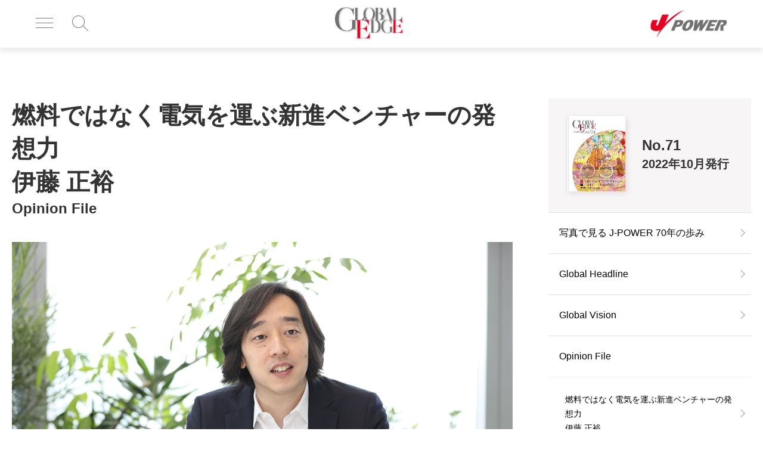

--- FILE ---
content_type: text/html
request_url: https://www.jpower.co.jp/ge/71/opinion/index_01.html
body_size: 51530
content:
<!DOCTYPE HTML>
<html lang="ja">
<head prefix="og: http://ogp.me/ns# fb: http://ogp.me/ns/fb# article: http://ogp.me/ns/article#">
<meta charset="utf-8">
<meta http-equiv="X-UA-Compatible" content="IE=edge">
<title>J-POWER | 電源開発株式会社 | GLOBAL EDGE（グローバルエッジ） │ Opinion File 燃料ではなく電気を運ぶ新進ベンチャーの発想力伊藤 正裕</title>
<meta name="description" content="地図製作大手株式会社ゼンリンの調べによると、電気自動車（EV）に欠かせない充電スポットの設置数は、2021年2月時点で全国に約3万基。ガソリンスタンドの数とほぼ並んだ格好だが、その出力レベルはまだ満足できるものではなさそうだ。政府は2021年6月発表のグリーン成長戦略で、35年までに乗用車新車販売で電動車100％を実現する方針を明示。充電スポットも30年までに15万基に拡大するとしているが、その大半が普通充電器だとしたら、今後増大するであろうEV需要を賄うことはできるのか。">
<meta name="keywords" content="伊藤 正裕,パワーエックス,EV,超急速充電器,グリーン成長戦略,カーボンニュートラル,充電インフラ,ストレージパリティ,Power ARK,地域分散型エネルギーネットワーク,ZOZO,PowerX Hyperchanger,Power Base,妹島和世">
<meta name="viewport" content="width=device-width">
<meta name="format-detection" content="telephone=no">
<meta property="og:type" content="article">
<meta property="og:title" content="J-POWER | 電源開発株式会社 | GLOBAL EDGE（グローバルエッジ） │ Opinion File 燃料ではなく電気を運ぶ新進ベンチャーの発想力伊藤 正裕">
<meta property="og:description" content="地図製作大手株式会社ゼンリンの調べによると、電気自動車（EV）に欠かせない充電スポットの設置数は、2021年2月時点で全国に約3万基。ガソリンスタンドの数とほぼ並んだ格好だが、その出力レベルはまだ満足できるものではなさそうだ。政府は2021年6月発表のグリーン成長戦略で、35年までに乗用車新車販売で電動車100％を実現する方針を明示。充電スポットも30年までに15万基に拡大するとしているが、その大半が普通充電器だとしたら、今後増大するであろうEV需要を賄うことはできるのか。">
<meta property="og:url" content="https://www.jpower.co.jp/ge/71/opinion/index_01.html">
<meta property="og:image" content="https://www.jpower.co.jp/ge/images/71opinion1_thumb.jpg">
<meta property="og:site_name" content="GLOBAL EDGE（グローバルエッジ） | J-POWER | 電源開発株式会社 ">
<meta property="og:locale" content="ja_JP">
<link rel="shortcut icon" href="/common_img/symbol/favicon.ico">
<link rel="apple-touch-icon-precomposed" href="/common_img/symbol/apple-touch-icon.png">
<link rel="canonical" href="https://www.jpower.co.jp/ge/71/opinion/index_01.html">
<link rel="stylesheet" href="/ge/css/base.css">
<link rel="stylesheet" href="/ge/js/plugin/slick/slick.css">
<link rel="stylesheet" href="/ge/js/plugin/colorbox/colorbox.css">
<link rel="stylesheet" href="/ge/css/layout_pc.css">
<link rel="stylesheet" href="/ge/css/layout_sp.css">
<link rel="stylesheet" href="/ge/css/parts_pc.css">
<link rel="stylesheet" href="/ge/css/parts_sp.css">
<script src="/ge/js/lib/jquery.js"></script>
<script src="/ge/js/plugin/slick/slick.js"></script>
<script src="/ge/js/plugin/colorbox/jquery.colorbox.js"></script>
<script src="/ge/js/common.js"></script>
<!-- Google Tag Manager -->
<script>(function(w,d,s,l,i){w[l]=w[l]||[];w[l].push({'gtm.start':
new Date().getTime(),event:'gtm.js'});var f=d.getElementsByTagName(s)[0],
j=d.createElement(s),dl=l!='dataLayer'?'&l='+l:'';j.async=true;j.src=
'https://www.googletagmanager.com/gtm.js?id='+i+dl;f.parentNode.insertBefore(j,f);
})(window,document,'script','dataLayer','GTM-MJQH8P5');</script>
<!-- End Google Tag Manager -->
</head>
<body>
<!-- Google Tag Manager (noscript) -->
<noscript><iframe src="https://www.googletagmanager.com/ns.html?id=GTM-MJQH8P5"
height="0" width="0" style="display:none;visibility:hidden"></iframe></noscript>
<!-- End Google Tag Manager (noscript) -->
<div id="fb-root"></div>
<script async defer crossorigin="anonymous" src="https://connect.facebook.net/ja_JP/sdk.js#xfbml=1&version=v4.0"></script>
<header id="header" class="Header js-navItemWrap">
  <div id="headerBody" class="HeaderBody">
    <div class="header-utility">
      <div class="header-utilityList">
        <div class="header-utilityList_item js-navItem" data-animate-option="slide">
          <button type="button" class="header-btn type-menu js-navItem_trigger js-change-text" data-text-open="メニュー" data-text-close="閉じる">
            <span class="icon-menu"><span></span><span></span><span></span></span>
            <span class="js-navItem_text-target">メニュー</span>
          </button>
          <div class="header-gnavWrap js-navItem_detail">
            <div class="header-gnav">
              <nav id="gnav" class="Gnav">
                <div id="gnavBody" class="GnavBody">
<ul class="gnav-list">
  <li class="gnav-list_item type-Latest"><a href="/ge/84/">最新号</a></li>
  <li class="gnav-list_item type-Backnumber"><a href="/ge/backnumber/">バックナンバー</a></li>
  <li class="gnav-list_item type-Ranking"><a href="/ge/ranking/">ランキング</a></li>
</ul>
<div class="gnav-listWrap-v2">
  <ul aria-label="バックナンバー" class="gnav-list-v2">
    <li class="gnav-list_item-v2"><a href="/ge/backnumber/2026/index.html">2026年</a></li>
    <li class="gnav-list_item-v2"><a href="/ge/backnumber/2025/index.html">2025年</a></li>
    <li class="gnav-list_item-v2"><a href="/ge/backnumber/2024/index.html">2024年</a></li>
    <li class="gnav-list_item-v2"><a href="/ge/backnumber/2023/index.html">2023年</a></li>
    <li class="gnav-list_item-v2"><a href="/ge/backnumber/2022/index.html">2022年</a></li>
    <li class="gnav-list_item-v2"><a href="/ge/backnumber/2021/index.html">2021年</a></li>
    <li class="gnav-list_item-v2"><a href="/ge/backnumber/2020/index.html">2020年</a></li>
    <li class="gnav-list_item-v2"><a href="/ge/backnumber/2019/index.html">2019年</a></li>
    <li class="gnav-list_item-v2"><a href="/ge/backnumber/2018/index.html">2018年</a></li>
    <li class="gnav-list_item-v2"><a href="/ge/backnumber/2017/index.html">2017年</a></li>
    <li class="gnav-list_item-v2"><a href="/ge/backnumber/2016/index.html">2016年</a></li>
    <li class="gnav-list_item-v2"><a href="/ge/backnumber/2015/index.html">2015年</a></li>
    <li class="gnav-list_item-v2"><a href="/ge/backnumber/2014/index.html">2014年</a></li>
    <li class="gnav-list_item-v2"><a href="/ge/backnumber/2013/index.html">2013年</a></li>
    <li class="gnav-list_item-v2"><a href="/ge/backnumber/2012/index.html">2012年</a></li>
    <li class="gnav-list_item-v2"><a href="/ge/backnumber/2011/index.html">2011年</a></li>
    <li class="gnav-list_item-v2"><a href="/ge/backnumber/2010/index.html">2010年</a></li>
    <li class="gnav-list_item-v2"><a href="/ge/backnumber/2009/index.html">2009年</a></li>
    <li class="gnav-list_item-v2"><a href="/ge/backnumber/2008/index.html">2008年</a></li>
    <li class="gnav-list_item-v2"><a href="/ge/backnumber/2007/index.html">2007年</a></li>
  </ul>
<!-- /gnav-listWrap-v2 --></div>

                <!--/GnavBody--></div>
              <!--/Gnav--></nav>
              <button class="header-btn type-close js-navItem_trigger-close" type="button"><span>閉じる</span></button>
            <!-- /header-gnav --></div>
          <!-- /header-gnavWrap --></div>
        </div>
        <div class="header-utilityList_item js-navItem" data-animate-option="slide">
          <button type="button" class="header-btn type-serch js-navItem_trigger js-change-text js-navItem_focus-serch" data-text-open="検索" data-text-close="閉じる"><span class="js-navItem_text-target">検索</span></button>
          <div class="header-serchWrap js-navItem_detail">
            <div class="header-serch">
              <div class="header-SS_searchFormWrap">
                <div class="header-SS_searchForm layout-SS_searchForm" role="search">
                  <form name="SS_searchForm" id="SS_searchForm3" action="https://pro.syncsearch.jp/search" method="get" enctype="application/x-www-form-urlencoded">
                    <input type="hidden" name="site" value="4C0A64Z6" />
                    <input type="text" name="query" value="" id="SS_searchQuery3" maxlength="100" placeholder="サイト内検索" />
                    <input type="submit" name="submit" value="検索" id="SS_searchSubmit3" />
                  </form>
                <!-- /header-SS_searchForm --></div>
              <!-- /header-SS_searchFormWrap --></div>
              <button class="header-btn type-close js-navItem_trigger-close" type="button"><span>閉じる</span></button>
            <!-- /header-serch --></div>
          <!-- /header-serchWrap --></div>
        </div>
      </div>
    <!-- /header-utility --></div>
    <div class="header-identity">
      <h1 class="identity_logo"><a href="/ge/"><img src="/ge/common_img/com_logo01.png" alt="GLOBAL EDGE"></a></h1>
    <!--/header-identity--></div>
    <div class="header-identity-v2">
      <div class="identity_logo"><a href="/"><img src="/ge/common_img/com_logo02.png" alt="J-POWER"></a></div>
    <!--/header-identity--></div>
  <!--/HeaderBody--></div>
<!--/Header--></header>
<main id="main" class="Main">
  <div id="mainBody" class="MainBody">
    <div class="container" data-wide="false" data-sidebar="true">
      <div class="contents">
        <div class="detail-heading-lv1">
          <h1 class="heading_title"><span>燃料ではなく電気を運ぶ新進ベンチャーの発想力<br>伊藤 正裕</span></h1>
          <p class="heading_subtitle">Opinion File</p>
        <!--/detail-heading-lv1--></div>
        <div class="detail-section">
<div class="column-layout" data-row-pc="1" data-row-sp="1">
<div class="column_item">
<div class="image-set">
<figure class="image_inner"><img alt="" src="/ge/71/opinion/img/index_01_im01.jpg" />
<figcaption class="image_caption">「未確定の市場に対してリスクを取って投資できるのがベンチャーの強み」と話す伊藤さん。</figcaption>
</figure>
<!--/image-set--></div>
</div>
<!--/column-layout--></div>
<div class="heading-lv2">
<div class="block">
<h2 class="heading_title">EV時代の必須インフラ 超急速充電器を街角に</h2>
</div>
<!--/heading-lv2--></div>
<p class="text-paragraph">地図製作大手株式会社ゼンリンの調べによると、電気自動車（EV）に欠かせない充電スポットの設置数（※1）は、2021年2月時点で全国に約3万基。ガソリンスタンドの数とほぼ並んだ格好だが、その出力レベルはまだ満足できるものではなさそうだ。<br />
<br />
充電スポットの7割以上を占める普通充電器の場合、30分の充電で走れるのはほんの10〜20㎞ほど。5分の充電で約40㎞走行可能とされる急速充電器もあるが（※2）、これはまだ約8,000基で、緊急時や業務用での使用を想定している。政府は昨年6月発表のグリーン成長戦略（※3）で、35年までに乗用車新車販売で電動車100％を実現する方針を明示。充電スポットも30年までに15万基に拡大するとしているが、その大半が普通充電器だとしたら、今後増大するであろうEV需要を賄うことはできるのか。<br />
<br />
「EV車は今、航続距離を延ばすためにどんどん開発が進んでいて、バッテリー容量100kWhで800km近くも走れる高級車が人気を呼んでいます。この車を今の日本の普通充電器につないでも、3時間の充電で容量の1割も満たせないのです。今後もEV電源の大容量化は進んでいくはずですから、急速充電器のインフラ整備は急務です」<br />
<br />
エネルギーベンチャー企業パワーエックスの取締役兼代表執行役社長CEO、伊藤正裕さんはそう指摘する。実際、22年上期の高級車販売台数を見ると、米国でも欧州でもメルセデス・ベンツのハイエンドEVである「EQS」が、ガソリン車の人気車種を抑えて2位につけている。日本市場にも年内に投入される見込みだが、現状ではそのポテンシャルを十分に堪能しにくい状況だ。パワーエックスが推計したところ、容量100kWhのバッテリーを1時間でフルに充電できる超急速・高出力の充電スポット（※4）は、米国には約1万3,500カ所あるが、日本ではわずか14カ所しかない。これではカーボンニュートラルを目指して電動車の普及を促すといっても、充電インフラの未整備が足かせとなりかねない。<br />
<br />
日本自動車会議所のまとめによると、22年上期の乗用車販売台数に占める電動車の割合は43.7％で、昨年同期から5.7ポイント増加した。ただし、電動車には電気自動車（EV）のほか、燃料電池自動車（FCV）、プラグインハイブリッド車（PHV）、ハイブリッド車（HV）も含まれる。欧州で10％台と普及するEVに限っていえば、日本はまだ1％にすぎないのだ。<br />
<br />
そこで、伊藤さんらパワーエックスが手掛けているのが、国内最大容量320kWhの大型蓄電池を搭載したEV超急速充電器の開発である。最大出力240kWで、100kWhのEVなら約25分でフル充電が可能。電気は蓄電池から供給するため、高圧変電設備などの大掛かりな工事は不要となり、一般商用コンセントで運用できるので大幅なコストダウンが実現するという。既存の充電器に比べてコンパクトで、置く場所を選ばず、移動・設置も容易である。蓄電池側の制御で、再生可能エネルギー（以下、再エネ）による発電量が多い時間帯に電力を自動で補給する仕組みも搭載する。<br />
<br />
「日本にも世界にも、こういう大容量・低価格の蓄電池システムはまだありません。蓄電池を導入したほうが、導入しない場合よりも経済的である状態をストレージパリティ（※5）といいますが、国内で初めてこれを達成する製品となるでしょう」と、伊藤さんは胸を張る。すでに試作品は完成し、8月3日より先行受注を始めたところ、即座に引き合いが続いている状況だ。</p>
<div class="column-layout" data-row-pc="1" data-row-sp="1">
<div class="column_item">
<div class="image-set">
<figure class="image_inner"><img alt="" src="/ge/71/opinion/img/index_01_im02.jpg" /><figcaption class="image_caption">パワーエックスが開発する電気運搬船「Power ARK」の完成イメージ。2025年までに建造する計画。</figcaption>
</figure>
<!--/image-set--></div>
</div>
<!--/column-layout--></div>
<div class="heading-lv2">
<div class="block">
<h2 class="heading_title">電気を船で運ぶ新発想　蓄電池開発がカギ</h2>
</div>
<!--/heading-lv2--></div>
<p class="text-paragraph">パワーエックスは昨年3月の創業早々、洋上風力で発電した電気を海路で運ぶ「電気運搬船」を開発すると発表して話題となった。洋上風力は沿岸部の沖合に風車を立て、発電した電気を海底ケーブルで陸まで運ぶのが一般的。これに代えて大型蓄電池に電気を溜めて船舶で輸送すれば、1kmで億円単位とされるケーブル敷設の費用が抑えられ、風車の設置場所も広がるという。<br />
<br />
「ケーブルが不要なら海上のどこでも風況のいい場所を選んで風車が立てられますから、日本のような遠浅の海が少ない環境でも、洋上風力の普及に貢献できると考えました」<br />
<br />
再エネの主力電力化を目指す日本にとって、洋上風力はその柱となる重要な電源と目される。今はまだ累積導入量5.2万kW（※6）にすぎないが、政府は40年までに3,000万〜4,500万kWに拡大する目標を立てている。そのためには、着床式と呼ばれる海底に支柱を立てる建設法に加え、海中に風車を浮かせる浮体式設備の開発が一つの鍵となる。電気運搬船は、設置場所の自由度が高いこの浮体式洋上風力の活用に適している。<br />
<br />
「今までは電気をつくる燃料を船で運んでいました。これからは、電気を電気のまま運んでしまう時代が来ると思います」<br />
<br />
伊藤さんのそんな発想は、洋上風力について調べを進めるうち、南極海一帯の風力が格段に強いことを知ったのがきっかけだった。<br />
<br />
「地球上で最も強い風が絶えず吹き、波のうねりも最大級とされる海域に、無人と思われる離れ島が無数に点在しているんですね。そこに膨大な数の風車を立て、無人のロボット船に蓄電池を積んで南米やアフリカとの間を自動航行で往復させたら、すごいエネルギー供給源になるだろうなと。あれこれ試算してみると、運航距離や電力量にもよりますが、あながち夢ではないように思えまして」<br />
<br />
それには専用運搬船の建造に加え、大容量の電気を溜める大型蓄電池の製造が必須となる。折しも世界の潮流は再エネ重視に向かい、天候や時間帯の影響で出力が不安定になりがちな再エネの弱点を補うため、蓄電池などの需給調整システムの必要性が高まっていた。蓄電池が発達すれば、自然災害など緊急時の電力補給に役立つし、地域分散型エネルギーネットワークの進展にも弾みがつく。<br />
<br />
ならば、これから訪れるに違いない自然エネルギーの爆発的普及に向けて、電気の「溜める」と「運ぶ」、さらには「つくる」も視野に入れた新しい技術とビジネスモデルを確立させよう――。その決意が、ファッション通販大手ZOZOの取締役兼COOを務めていた伊藤さんを一転起業へと駆り立て、冒頭のEV超急速充電器や、その核となる大型蓄電池の開発へと結びついた。<br />
<br />
その構想に賛同する企業は多く、三井・三菱・伊藤忠の三大商社をはじめ、日本郵船や今治造船、森トラスト、関西電力、そしてJ-POWERも出資を決めた。調達総額は約51億円に達し、今後の事業展開に熱い期待が寄せられている。電気運搬船の初号船「Power ARK」は2025年に完成予定。同時に実証実験に着手する計画という。</p>
<div class="column-layout" data-row-pc="2" data-row-sp="1">
<div class="column_item">
<div class="image-set">
<figure class="image_inner"><img alt="" src="/ge/71/opinion/img/index_01_im03.jpg" />
<figcaption class="image_caption">最大240kWで出力できる大容量のEV超急速充電器「PowerX Hyperchanger」。<br />
100kWhのEVなら約25分でフル充電が可能となる。</figcaption>
</figure>
<!--/image-set--></div>
</div>
<div class="column_item">
<div class="image-set">
<figure class="image_inner"><img alt="" src="/ge/71/opinion/img/index_01_im04.jpg" />
<figcaption class="image_caption">「Hypercharger」は、8月3日より予約販売を開始。設置場所など具体的な計画も進んでいる。</figcaption>
</figure>
<!--/image-set--></div>
</div>
<!--/column-layout--></div>
<div class="heading-lv2">
<div class="block">
<h2 class="heading_title">ベンチャーが勝負する「待ったなし」の転換点</h2>
</div>
<!--/heading-lv2--></div>
<p class="text-paragraph">超急速充電器や電気運搬船の事業化が進む一方、基盤となる大型蓄電池の量産体制も整いつつある。岡山県玉野市に建設中の日本最大級の蓄電池組立工場「Power Base」がそれだ。造船が盛んだった同市に広がる敷地に、年間5GWh（製品換算で約1万台分）の生産能力を備えた蓄電池生産ラインを設置する。研究開発センターやオフィス棟、会議棟も置かれ、緑地の中で緩やかにカーブを描いてそれらを結ぶ屋根と回廊が、目にも美しいユニークな造形をなしている。聞けば、ヴェネツィア・ビエンナーレ国際建築展で金獅子賞に輝いた世界的建築家、妹島和世氏（※7）の手になる設計デザインだとか。<br />
<br />
「このあたりの瀬戸内海にはアートの島々として知られる直島（なおしま）や犬島、豊島（てしま）が連なり、工場敷地に近い宇野港も含めて瀬戸内国際芸術祭の舞台となっています。電機産業のさかんな関西圏、自動車産業の供給網を持つ広島にも近く、技術系人材も豊富です。こういう環境で、自然との調和や芸術を楽しみながら快適に働くことができたらと、妹島さんにはそういう思いで相談しました」<br />
<br />
こうした持続可能な生産環境にも伊藤さんが目を向けるのは、決して平坦ではなかったこれまでのベンチャー人生の苦い経験が関係しているかもしれない。高校時代に弱冠17歳で起業、3D画像コンテンツ事業を展開して大手企業の目に留まり、一躍時の人となる。事業は14年間続くも収益化は難しく、前澤友作氏率いるスタートトゥデイ（現ZOZO）の傘下に入った。ZOZOでは自動採寸スーツの開発で脚光を浴びるが、量産技術の確立が注文に追いつかず、責任者として工場を駆けずり回る日々を過ごして辛酸をなめた。<br />
<br />
「その過程で蓄電池開発に通じる技術や工場運営、戦略的経営といったノウハウが得られましたし、働く環境の重要性も知りました。今、その経験のすべてをつぎ込んでいます」<br />
<br />
パワーエックスを起業したのは、上場企業幹部として世界中からESG投資の目にさらされる中、時代の大きな転換点にいることに気づいたから。地球を覆う「待ったなし」の危機的状況に立ち向かうため、事業者として自分にできることは何かと考えた。<br />
<br />
「化石燃料はある意味でエネルギーを貯蔵する自然の装置です。技術とビジネスモデルを駆使すれば、これに代わる持続可能な仕組みがつくれるはずだと思いました」<br />
<br />
ここを起点に展開する次世代エネルギー・ソリューション事業。それが、20年先を見て伊藤さんが選んだ次のライフワークである。</p>
<div class="column-layout" data-row-pc="1" data-row-sp="1">
<div class="column_item">
<div class="image-set">
<figure class="image_inner"><img alt="" src="/ge/71/opinion/img/index_01_im05.jpg" /><figcaption class="image_caption">岡山県玉野市に建設中の蓄電池組立工場「Power Base」の設計イメージ。</figcaption>
</figure>
<!--/image-set--></div>
</div>
<!--/column-layout--></div>
<p class="gp-al-right">取材・文／松岡 一郎（エスクリプト）、写真／竹見 脩吾</p>
<div class="box-layout">
<h3 class="box_title">KEYWORD</h3>
<div class="box_detail">
<ol class="list-note-v2">
<li><span class="list_mark">※1</span>EV充電スポット設置数<br />普通充電器：約2万1,700基、急速充電器：約7,950基、合計：2万9,650基（2021年2月時点）。</li>
<li><span class="list_mark">※2</span>普通充電器／急速充電器<br /><a href="https://www.meti.go.jp/policy/automobile/evphv/" target="_blank">経済産業省のWebサイト「EV・PHVプラットフォーム」</a>に詳しい解説がある。</li>
<li><span class="list_mark">※3</span>グリーン成長戦略<br />2050年までのカーボンニュートラル達成を目指して政府が策定した政策。14の重点分野について実行計画を示している。</li>
<li><span class="list_mark">※4</span>超急速・高出力充電スポット<br />出力100kW以上の充電器を備えた場所。IEA Global EV Outlook などを基にパワーエックス社が算定。</li>
<li><span class="list_mark">※5</span>ストレージパリティ<br />2030年頃に蓄電池価格7万円以下（1kWあたり／工事費含む）が達成の目安（経済産業省）。</li>
<li><span class="list_mark">※6</span>累積導入量5.2万kW<br />2021年末。一般社団法人日本風力発電協会調べ。</li>
<li><span class="list_mark">※7</span>妹島和世（せじま・かずよ）<br />金沢21世紀美術館、ルーブル美術館別館などの設計で知られる。2010年に日本人女性初のプリツカー賞受賞。</li>
</ol>
</div>
<!--/box-layout--></div>
<div class="box-layout box_yellow">
<div class="box_detail">
<div class="column-media" data-layout-sp="row">
<div class="column_image" data-image="left">
<div class="image-set">
<figure class="image_inner js-fitWidth"><img alt="" src="/ge/71/opinion/img/index_01_im00.jpg" /></figure>
<!--/image-set--></div>
</div>
<div class="column_detail" data-wraparound="true">
<h2 class="column_title">PROFILE</h2>
<p class="column_lead">伊藤 正裕<br />
株式会社パワーエックス<br />
取締役兼代表執行役社長CEO</p>
<p>いとう・まさひろ<br />1983年、伊藤ハム創業者・伊藤傳三氏の孫として生まれる。高校在学中の2000年、携帯電話のネットサービスを利用したCRM（顧客情報管理）の手法で特許出願。弱冠17歳で株式会社ヤッパ（現ZOZOテクノロジーズ）を創業。2004年経済界大賞青年経営者賞受賞。2014年にZOZO傘下に入り、ZOZOテクノロジーズ代表取締役CEOを経て、株式会社ZOZO取締役兼COOに就任。「ZOZOSUIT」「ZOZOMAT」などの新製品を開発し、同社のテクノロジーとイノベーションを牽引した。2021年3月独立起業、現職に。</p>
<ul class="link-text gp-mt-0">
<li><a href="https://power-x.jp/ja/" target="_blank" rel="noopener noreferrer">https://power-x.jp/ja/</a></li>
</ul>
</div>
<!--/column-media--></div>
</div>
<!--/box-layout--></div>
        <ul class="link-button transition-button" data-row-pc="2" data-row-sp="2">
          <li class="button-prev"><a href="/ge/opinion/"><span class="link_label">Opinion File</span></a></li>
        </ul>
          <ul class="sns-list">
            <li class="sns-list_item">
              <div class="fb-share-button" data-href="" data-layout="button" data-size="small"><a target="_blank" href="https://www.facebook.com/sharer/sharer.php?u=http%3A%2F%2Fjjj%2F&amp;src=sdkpreparse" class="fb-xfbml-parse-ignore">シェア</a></div>
            </li>
            <li class="sns-list_item">
              <a href="https://twitter.com/share?ref_src=twsrc%5Etfw" class="twitter-share-button" data-show-count="false">Tweet</a>
              <script async src="https://platform.twitter.com/widgets.js" charset="utf-8"></script>
            </li>
            <li class="sns-list_item">
              <a href="https://b.hatena.ne.jp/entry/" class="hatena-bookmark-button" data-hatena-bookmark-layout="basic-label" data-hatena-bookmark-lang="ja" title="このエントリーをはてなブックマークに追加"><img src="https://b.st-hatena.com/images/v4/public/entry-button/button-only@2x.png" alt="このエントリーをはてなブックマークに追加" width="20" height="20" style="border: none;" /></a>
              <script type="text/javascript" src="https://b.st-hatena.com/js/bookmark_button.js" charset="utf-8" async="async"></script>
            </li>
          </ul>
        <aside class="box-layout box_gray">
          <h2 class="box_title">関連記事</h2>
            <div class="box_banner"><a href="/ge/70th/"><img src="/ge/common_img/com_bn02.jpg" alt="1952-2022 写真で見るJ-POWER 70年の歩み" class="sp-hidden" /><img src="/ge/common_img/com_bn02_sp.jpg" alt="1952-2022 写真で見るJ-POWER 70年の歩み" class="pc-hidden" /></a></div>
          <div class="box_detail">
            <div class="column-layout js-equalHeight" data-row-pc="2" data-row-sp="1">
              <div class="column_item">
                <div class="box-layout box_white">
                  <a href="/ge/71/headline/" class="box_detail js-equalHeight_child">
                    <div class="column-media" data-layout-sp="row">
                      <div class="column_image" data-image="left">
                        <div class="image-set">
                          <figure class="image_inner js-fitWidth">
                            <img src="/ge/images/71headline_thumb.jpg" alt="">
                          </figure>
                        <!--/image-set--></div>
                      </div>
                      <div class="column_detail" data-wraparound="true">
                        <p>J-POWER創立70年に寄せて<br>日本のエネルギー戦略を考える<br>寺島 実郎</p>
                      </div>
                    <!--/column-media--></div>
                  </a>
                <!--/box-layout--></div>
              </div>
              <div class="column_item">
                <div class="box-layout box_white">
                  <a href="/ge/71/vision/" class="box_detail js-equalHeight_child">
                    <div class="column-media" data-layout-sp="row">
                      <div class="column_image" data-image="left">
                        <div class="image-set">
                          <figure class="image_inner js-fitWidth">
                            <img src="/ge/images/71vision_thumb.jpg" alt="">
                          </figure>
                        <!--/image-set--></div>
                      </div>
                      <div class="column_detail" data-wraparound="true">
                        <p>「脱CO<sub>2</sub>」を成長につなげるために<br>エネルギーとサプライチェーンの安全保障を問う<br>渡部 肇史×寺澤 達也</p>
                      </div>
                    <!--/column-media--></div>
                  </a>
                <!--/box-layout--></div>
              </div>
              <div class="column_item">
                <div class="box-layout box_white">
                  <a href="/ge/71/opinion/index_02.html" class="box_detail js-equalHeight_child">
                    <div class="column-media" data-layout-sp="row">
                      <div class="column_image" data-image="left">
                        <div class="image-set">
                          <figure class="image_inner js-fitWidth">
                            <img src="/ge/images/71opinion2_thumb.jpg" alt="">
                          </figure>
                        <!--/image-set--></div>
                      </div>
                      <div class="column_detail" data-wraparound="true">
                        <p>生産者と消費者を結ぶ高品質のチョコレート<br>田口 愛</p>
                      </div>
                    <!--/column-media--></div>
                  </a>
                <!--/box-layout--></div>
              </div>
              <div class="column_item">
                <div class="box-layout box_white">
                  <a href="/ge/71/travel/" class="box_detail js-equalHeight_child">
                    <div class="column-media" data-layout-sp="row">
                      <div class="column_image" data-image="left">
                        <div class="image-set">
                          <figure class="image_inner js-fitWidth">
                            <img src="/ge/images/71travel_thumb.jpg" alt="">
                          </figure>
                        <!--/image-set--></div>
                      </div>
                      <div class="column_detail" data-wraparound="true">
                        <p>希望をつないで未来をひらく<br>藤岡 陽子</p>
                      </div>
                    <!--/column-media--></div>
                  </a>
                <!--/box-layout--></div>
              </div>
              <div class="column_item">
                <div class="box-layout box_white">
                  <a href="/ge/71/global-business/" class="box_detail js-equalHeight_child">
                    <div class="column-media" data-layout-sp="row">
                      <div class="column_image" data-image="left">
                        <div class="image-set">
                          <figure class="image_inner js-fitWidth">
                            <img src="/ge/images/71globalbusiness_thumb.jpg" alt="">
                          </figure>
                        <!--/image-set--></div>
                      </div>
                      <div class="column_detail" data-wraparound="true">
                        <p>米国卸電力市場での橋頭堡となった発電所<br>アメリカ合衆国 Vol.3<br>エルウッド発電所</p>
                      </div>
                    <!--/column-media--></div>
                  </a>
                <!--/box-layout--></div>
              </div>
              <div class="column_item">
                <div class="box-layout box_white">
                  <a href="/ge/71/power/" class="box_detail js-equalHeight_child">
                    <div class="column-media" data-layout-sp="row">
                      <div class="column_image" data-image="left">
                        <div class="image-set">
                          <figure class="image_inner js-fitWidth">
                            <img src="/ge/images/71power_thumb.jpg" alt="">
                          </figure>
                        <!--/image-set--></div>
                      </div>
                      <div class="column_detail" data-wraparound="true">
                        <p>カーボンニュートラルへの道を情報通信の最前線で拓きたい！</p>
                      </div>
                    <!--/column-media--></div>
                  </a>
                <!--/box-layout--></div>
              </div>
              <div class="column_item">
                <div class="box-layout box_white">
                  <a href="/ge/71/venus/" class="box_detail js-equalHeight_child">
                    <div class="column-media" data-layout-sp="row">
                      <div class="column_image" data-image="left">
                        <div class="image-set">
                          <figure class="image_inner js-fitWidth">
                            <img src="/ge/images/71venus_thumb.jpg" alt="">
                          </figure>
                        <!--/image-set--></div>
                      </div>
                      <div class="column_detail" data-wraparound="true">
                        <p>尺八の音色とともに生きていく<br>辻本 好美</p>
                      </div>
                    <!--/column-media--></div>
                  </a>
                <!--/box-layout--></div>
              </div>
              <div class="column_item">
                <div class="box-layout box_white">
                  <a href="/ge/71/takumi/" class="box_detail js-equalHeight_child">
                    <div class="column-media" data-layout-sp="row">
                      <div class="column_image" data-image="left">
                        <div class="image-set">
                          <figure class="image_inner js-fitWidth">
                            <img src="/ge/images/71takumi_thumb.jpg" alt="">
                          </figure>
                        <!--/image-set--></div>
                      </div>
                      <div class="column_detail" data-wraparound="true">
                        <p>木目を活かした雑貨で木の魅力を伝える<br>株式会社Hacoa</p>
                      </div>
                    <!--/column-media--></div>
                  </a>
                <!--/box-layout--></div>
              </div>
              <div class="column_item">
                <div class="box-layout box_white">
                  <a href="/ge/71/words/" class="box_detail js-equalHeight_child">
                    <div class="column-media" data-layout-sp="row">
                      <div class="column_image" data-image="left">
                        <div class="image-set">
                          <figure class="image_inner js-fitWidth">
                            <img src="/ge/images/71words_thumb.jpg" alt="">
                          </figure>
                        <!--/image-set--></div>
                      </div>
                      <div class="column_detail" data-wraparound="true">
                        <p>キャパは無限大やで――学生時代、サークルの先輩からかけられた言葉<br>辻堂 ゆめ</p>
                      </div>
                    <!--/column-media--></div>
                  </a>
                <!--/box-layout--></div>
              </div>
              <div class="column_item">
                <div class="box-layout box_white">
                  <a href="/ge/71/sonority/" class="box_detail js-equalHeight_child">
                    <div class="column-media" data-layout-sp="row">
                      <div class="column_image" data-image="left">
                        <div class="image-set">
                          <figure class="image_inner js-fitWidth">
                            <img src="/ge/images/71sonority_thumb.jpg" alt="">
                          </figure>
                        <!--/image-set--></div>
                      </div>
                      <div class="column_detail" data-wraparound="true">
                        <p>ケナガネズミの声（鹿児島県奄美市）<br>小島 なお</p>
                      </div>
                    <!--/column-media--></div>
                  </a>
                <!--/box-layout--></div>
              </div>
            <!--/column-layout--></div>
          </div>
        </aside>
        <!--/detail-section--></div>
      <!--/contents--></div>
<div class="sidebar">
        <div class="sidebar-block">
          <a class="sidebar-media" data-layout-sp="row" href="/ge/71/">
            <div class="sidebar-media_image">
              <figure class="image_inner">
                <img src="/ge/images/GE071_Cover.png" alt=""/>
              </figure>
            <!--/image-set--></div>
            <div class="sidebar-media_detail" data-wraparound="false">
              <dl class="sidebar-definitionList">
                <dt class="sidebar-definitionList_title">No.71</dt>
                <dd class="sidebar-definitionList_text">2022年10月発行</dd>
              </dl>
            </div>
          <!--/sidebar-media--></a>
        <!-- /sidebar-block --></div>
        <div class="sidebar-utility">
<ul class="sidebar-utility-list">
<li class="sidebar-utility-list_item"><a href="/ge/70th/"><span>写真で見る J-POWER 70年の歩み</span></a></li>
</ul>
</div>
        <aside class="js-sideNav">
          <ul class="sidebar-list js-sideNav_stage1">
            <li class="sidebar-list_item"><a href="/ge/71/headline/"><span>Global Headline</span></a></li>
            <li class="sidebar-list_item"><a href="/ge/71/vision/"><span>Global Vision</span></a></li>
            <li class="sidebar-list_item"><span>Opinion File</span>
              <ul class="sidebar-list_lv2">
                <li class="sidebar-list_item_lv2"><a href="/ge/71/opinion/index_01.html"><span>燃料ではなく電気を運ぶ新進ベンチャーの発想力<br>伊藤 正裕</span></a></li>
                <li class="sidebar-list_item_lv2"><a href="/ge/71/opinion/index_02.html"><span>生産者と消費者を結ぶ高品質のチョコレート<br>田口 愛</span></a></li>
              </ul>
            </li>
            <li class="sidebar-list_item"><a href="/ge/71/travel/"><span>Home of J-POWER</span></a></li>
            <li class="sidebar-list_item"><a href="/ge/71/global-business/"><span>Global J-POWER ―世界とともに―</span></a></li>
            <li class="sidebar-list_item"><a href="/ge/71/power/"><span>POWER PEOPLE</span></a></li>
            <li class="sidebar-list_item"><a href="/ge/71/venus/"><span>Venus Talk</span></a></li>
            <li class="sidebar-list_item"><a href="/ge/71/takumi/"><span>匠の新世紀</span></a></li>
            <li class="sidebar-list_item"><a href="/ge/71/words/"><span>Power Of Words 私の好きな言葉</span></a></li>
            <li class="sidebar-list_item"><a href="/ge/71/sonority/"><span>「音のソノリティ」を詠む</span></a></li>
          </ul>
        </aside>
      <!--/sidebar--></div>
    <!--/container--></div>
    <div class="pageGuide">
      <ol class="breadcrumbs" itemscope itemtype="http://schema.org/BreadcrumbList">
        <li itemprop="itemListElement" itemscope itemtype="http://schema.org/ListItem">
        <a itemprop="item" href="/ge/"><span itemprop="name">トップ</span></a>
          <meta itemprop="position" content="1" />
        </li>
        <li itemprop="itemListElement" itemscope itemtype="http://schema.org/ListItem">
          <a itemprop="item" href="/ge/71/"><span itemprop="name">No.71（2022年10月発行）</span></a>
          <meta itemprop="position" content="2" />
        </li>
        <li><span>Opinion File</span><span>燃料ではなく電気を運ぶ新進ベンチャーの発想力
伊藤 正裕</span></li>
      </ol>
    <!--/pageGuide--></div>
  <!--/MainBody--></div>
<!--/Main--></main>
<footer id="footer" class="Footer js-navItemWrap">
  <aside id="footerUtility" class="FooterUtility">
  <!--/FooterUtility--></aside>
  <div id="footerBody" class="FooterBody">
    <div class="footer-sns">
      <ul class="footer-sns-list">
        <li class="footer-sns-list_item"><a href="https://www.facebook.com/JPOWER.PR/" target="_blank"><img src="/ge/common_img/com_logo_facebook_01.png" alt="facebook"></a></li>
        <li class="footer-sns-list_item"><a href="https://twitter.com/JPOWER_official" target="_blank"><img src="/ge/common_img/com_logo_twitter_01.png" alt="twitter"></a></li>
        <li class="footer-sns-list_item"><a href="https://www.instagram.com/jpower_official/" target="_blank"><img src="https://www.jpower.co.jp/images/ig.png" alt="instagram"></a></li>
        <li class="footer-sns-list_item"><a href="https://www.youtube.com/@j-powerofficial" target="_blank"><img src="https://www.jpower.co.jp/images/youtube.png" alt="youtube"></a></li>
      </ul>
    <!-- /footer-sns --></div>
    <div class="footer-copyright">
      <small>Copyright &copy; 電源開発株式会社 All rights reserved.</small>
    <!--/footer-copyright--></div>
  <!--/FooterBody--></div>
  <div id="footerBody-sp" class="FooterBody-sp">
    <nav class="footer-nav">
      <ul class="footer-list">
        <li class="footer-list_item"><a href="/ge/84/" class="footer-btn type-latest">最新号</a></li>
        <li class="footer-list_item js-navItem" data-animate-option="fade">
          <button type="button" class="footer-btn type-serch js-navItem_trigger js-change-text js-navItem_focus-serch" data-text-open="検 索" data-text-close="閉じる"><span class="js-navItem_text-target">検 索</span></button>
          <div class="footer-list_item_detail js-navItem_detail">
            <div class="footer-list_item_detail_inner">
              <div class="footer-SS_searchFormWrap">
                <div class="footer-SS_searchForm layout-SS_searchForm" role="search">
                  <form name="SS_searchForm" id="SS_searchForm4" action="https://pro.syncsearch.jp/search" method="get" enctype="application/x-www-form-urlencoded">
                    <input type="hidden" name="site" value="4C0A64Z6" />
                    <input type="text" name="query" value="" id="SS_searchQuery4" maxlength="100" placeholder="サイト内検索" />
                    <input type="submit" name="submit" value="検索" id="SS_searchSubmit4" />
                  </form>
                <!-- /footer-SS_searchForm --></div>
              <!-- /footer-SS_searchFormWrap --></div>
            <!-- /footer-list_item_detail_inner --></div>
          <!-- /footer-list_item_detail --></div>
        </li>
        <li class="footer-list_item js-navItem" data-animate-option="fade">
          <button type="button" class="footer-btn type-share js-navItem_trigger js-change-text" data-text-open="シェア" data-text-close="閉じる"><span class="js-navItem_text-target">シェア</span></button>
          <div class="footer-list_item_detail js-navItem_detail">
            <div class="footer-list_item_detail_inner">
              <ul class="footer-sns-list-v2">
                <li class="footer-sns-list_item-v2">
                  <div class="fb-share-button" data-href="" data-layout="button" data-size="small"><a target="_blank" href="https://www.facebook.com/sharer/sharer.php?u=http%3A%2F%2Fjjj%2F&amp;src=sdkpreparse" class="fb-xfbml-parse-ignore">シェア</a></div>
                </li>
                <li class="footer-sns-list_item-v2">
                  <a href="https://twitter.com/share?ref_src=twsrc%5Etfw" class="twitter-share-button" data-show-count="false">Tweet</a>
                  <script async src="https://platform.twitter.com/widgets.js" charset="utf-8"></script>
                </li>
                <li class="footer-sns-list_item-v2">
                  <a href="https://b.hatena.ne.jp/entry/" class="hatena-bookmark-button" data-hatena-bookmark-layout="basic-label" data-hatena-bookmark-lang="ja" title="このエントリーをはてなブックマークに追加"><img src="https://b.st-hatena.com/images/v4/public/entry-button/button-only@2x.png" alt="このエントリーをはてなブックマークに追加" width="20" height="20" style="border: none;" /></a>
                  <script type="text/javascript" src="https://b.st-hatena.com/js/bookmark_button.js" charset="utf-8" async="async"></script>
                </li>
                <li class="footer-sns-list_item-v2">
                  <div class="line-it-button" data-lang="ja" data-type="share-a" data-ver="3" data-url="" data-color="default" data-size="small" data-count="false" style="display: none;"></div>
                  <script src="https://d.line-scdn.net/r/web/social-plugin/js/thirdparty/loader.min.js" async="async" defer="defer"></script>
                </li>
              </ul>
            <!-- /footer-list_item_detail_inner --></div>
          <!-- /footer-list_item_detail --></div>
        </li>
        <li class="footer-list_item js-navItem" data-animate-option="slide">
          <button type="button" class="footer-btn type-menu js-navItem_trigger" data-text-open="メニュー" data-text-close="閉じる">
            <span class="icon-menu"><span></span><span></span><span></span></span>
            <span class="js-navItem_text-target">メニュー</span>
          </button>
          <div class="footer-list_item_detail-v2 js-navItem_detail">
            <div class="footer-list_item_detail_inner-v2">
<ul class="gnav-list">
  <li class="gnav-list_item type-Latest"><a href="/ge/84/">最新号</a></li>
  <li class="gnav-list_item type-Backnumber"><a href="/ge/backnumber/">バックナンバー</a></li>
  <li class="gnav-list_item type-Ranking"><a href="/ge/ranking/">ランキング</a></li>
</ul>
<div class="gnav-listWrap-v2">
  <ul aria-label="バックナンバー" class="gnav-list-v2">
    <li class="gnav-list_item-v2"><a href="/ge/backnumber/2026/index.html">2026年</a></li>
    <li class="gnav-list_item-v2"><a href="/ge/backnumber/2025/index.html">2025年</a></li>
    <li class="gnav-list_item-v2"><a href="/ge/backnumber/2024/index.html">2024年</a></li>
    <li class="gnav-list_item-v2"><a href="/ge/backnumber/2023/index.html">2023年</a></li>
    <li class="gnav-list_item-v2"><a href="/ge/backnumber/2022/index.html">2022年</a></li>
    <li class="gnav-list_item-v2"><a href="/ge/backnumber/2021/index.html">2021年</a></li>
    <li class="gnav-list_item-v2"><a href="/ge/backnumber/2020/index.html">2020年</a></li>
    <li class="gnav-list_item-v2"><a href="/ge/backnumber/2019/index.html">2019年</a></li>
    <li class="gnav-list_item-v2"><a href="/ge/backnumber/2018/index.html">2018年</a></li>
    <li class="gnav-list_item-v2"><a href="/ge/backnumber/2017/index.html">2017年</a></li>
    <li class="gnav-list_item-v2"><a href="/ge/backnumber/2016/index.html">2016年</a></li>
    <li class="gnav-list_item-v2"><a href="/ge/backnumber/2015/index.html">2015年</a></li>
    <li class="gnav-list_item-v2"><a href="/ge/backnumber/2014/index.html">2014年</a></li>
    <li class="gnav-list_item-v2"><a href="/ge/backnumber/2013/index.html">2013年</a></li>
    <li class="gnav-list_item-v2"><a href="/ge/backnumber/2012/index.html">2012年</a></li>
    <li class="gnav-list_item-v2"><a href="/ge/backnumber/2011/index.html">2011年</a></li>
    <li class="gnav-list_item-v2"><a href="/ge/backnumber/2010/index.html">2010年</a></li>
    <li class="gnav-list_item-v2"><a href="/ge/backnumber/2009/index.html">2009年</a></li>
    <li class="gnav-list_item-v2"><a href="/ge/backnumber/2008/index.html">2008年</a></li>
    <li class="gnav-list_item-v2"><a href="/ge/backnumber/2007/index.html">2007年</a></li>
  </ul>
<!-- /gnav-listWrap-v2 --></div>

            <!-- /footer-list_item_detail_inner --></div>
          <!-- /footer-list_item_detail --></div>
        </li>
      </ul>
    </nav>
  <!--/FooterBody--></div>
  <div id="pagetop" class="Pagetop js-pagetop">
    <a href="#header">ページ上部へ</a>
  <!--/Pagetop--></div>
<!--/Footer--></footer>
<!-- User Insight PCDF Code Start : jpower.co.jp -->
<script type="text/javascript">
<!--
var _uic = _uic ||{}; var _uih = _uih ||{};_uih['id'] = 31356;
_uih['lg_id'] = '';
_uih['fb_id'] = '';
_uih['tw_id'] = '';
_uih['uigr_1'] = ''; _uih['uigr_2'] = ''; _uih['uigr_3'] = ''; _uih['uigr_4'] = ''; _uih['uigr_5'] = '';
_uih['uigr_6'] = ''; _uih['uigr_7'] = ''; _uih['uigr_8'] = ''; _uih['uigr_9'] = ''; _uih['uigr_10'] = '';
_uic['uls'] = 1;
/* DO NOT ALTER BELOW THIS LINE */
/* WITH FIRST PARTY COOKIE */
(function() {
var bi = document.createElement('scri'+'pt');bi.type = 'text/javascript'; bi.async = true;
bi.src = ('https:' == document.location.protocol ? 'https://bs' : 'http://c') + '.nakanohito.jp/b3/bi.js';
var s = document.getElementsByTagName('scri'+'pt')[0];s.parentNode.insertBefore(bi, s);
})();
//-->
</script>
<!-- User Insight PCDF Code End : jpower.co.jp -->
</body>
</html>


--- FILE ---
content_type: text/css
request_url: https://www.jpower.co.jp/ge/css/layout_pc.css
body_size: 22911
content:
@charset "utf-8";

/* ======================================================
 * layout_pc.css
 * ------------------------------------------------------
 * @media print, screen and (min-width: 768px)
 * - Common
 * - Header
 * - Gnav
 * - Main
 * - Assist
 * - Footer
 * - Other
 * - Clearfix
 * Media Queries
 * Print
====================================================== */

@media print, screen and (min-width: 768px) {
  /* ------------------------------------------------------
   * Common
  ------------------------------------------------------ */
  /* ----- font ----- */
  
  /* ----- a ----- */
  
  /* ----- opacity ----- */
  
  /* ----- transition ----- */
  
  /* ----- sprite ----- */
  
  /* ------------------------------------------------------
   * Header
  ------------------------------------------------------ */
  .Header {
    position: fixed;
    width: 100%;
    background-color: #fff;
    z-index: 100;
  }
  .Header.is-active {
    z-index: 13;
  }
  .HeaderBody {
    display: flex;
    align-items: center;
    justify-content: space-between;
    position: relative;
    margin: 0 auto;
    padding: 0 60px;
    height: 80px;
    box-shadow: 0px 5px 10px 0px rgba(0, 0, 0, 0.1);
  }
  
  /* ----- header-identity ----- */
  .header-identity {
    width: 116px;
  }
  .header-identity-v2 {
    width: 130px;
  }
  .identity_logo > a:hover img {
    opacity: 0.8;
  }
  
  /* ------------------------------------------------------
   * Gnav
  ------------------------------------------------------ */
  .Gnav {
  }
  .GnavBody {
    position: relative;
  }
  /* ----- icon-menu ----- */
  .icon-menu {
    display: block;
    position: relative;
    padding: 4px 0;
  }
  .icon-menu > span {
    position: absolute;
    left: 0;
    width: 29px;
    height: 1px;
    background-color: #7a7979;
  }
  .icon-menu > span:nth-child(1),
  .icon-menu > span:nth-child(2),
  .icon-menu > span:nth-child(3) {
    transition: 0.2s all;
  }
  .icon-menu > span:nth-child(1) {
    top: 4px;
  }
  .icon-menu > span:nth-child(2) {
    top: 12px;
  }
  .icon-menu > span:nth-child(3) {
    top: 20px;
  }
  .is-active > .icon-menu > span:nth-child(1) {
    top: 12px;
    transform: rotate(45deg);
  }
  .is-active > .icon-menu > span:nth-child(2) {
    display: none;
  }
  .is-active > .icon-menu > span:nth-child(3) {
    top: 12px;
    transform: rotate(-45deg);
  }
  .icon-menu + span {
    display: block;
    text-indent: -9999px;
    overflow: hidden;
  }
  /* ----- header-btn ----- */
  button.header-btn {
    margin: 0;
    padding: 0;
    background: none;
    border: none;
    border-radius: 0;
    outline: none;
    -webkit-appearance: none;
    -moz-appearance: none;
    appearance: none;
    cursor: pointer;
  }
  button.header-btn,
  button.header-btn:active,
  button.header-btn:focus,
  button.header-btn > span,
  button.header-btn:active > span,
  button.header-btn:focus > span {
    position:relative;
  }
  .header-btn.type-menu,
  .header-btn.type-serch {
    display: block;
    width: 29px;
    height: 29px;
    text-indent: -9999px;
    overflow: hidden;
  }
  .header-btn.type-serch {
    position: relative;
    background-repeat: no-repeat;
    background-position: 0 0;
    background-image: url("/ge/common_img/com_sprite01.png");
  }
  .header-btn.type-serch.is-active {
    background-image: none;
  }
  .header-btn.type-serch::before,
  .header-btn.type-serch::after {
    content: '';
    display: none;
    position: absolute;
    left: 0;
    width: 29px;
    height: 1px;
    background-color: #7a7979;
  }
  .header-btn.type-serch.is-active::before,
  .header-btn.type-serch.is-active::after {
    display: block;
  }
  .header-btn.type-serch.is-active::before {
    top: 12px;
    transform: rotate(45deg);
  }
  .header-btn.type-serch.is-active::after {
    top: 12px;
    transform: rotate(-45deg);
  }
  .header-btn.type-close {
    display: block;
    margin: 39px auto 0;
    width: 158px;
    text-align: center;
    color: #666;
    font-size: 1.6rem;
    font-weight: bold;
  }
  .header-btn.type-close > span {
    display: block;
    padding: 7px 26px 6px 40px;
    background-color: #fff;
    border: 1px solid #e0e0e0;
    border-radius: 23px;
    backface-visibility: hidden;
  }
  .header-btn.type-close > span:hover {
    color: #fff;
    border: 1px solid #333;
    background-color: #333;
  }
  .header-btn.type-close > span::before,
  .header-btn.type-close > span::after {
    content: '';
    display: block;
    position: absolute;
    top: 50%;
    left: 18px;
    width: 20px;
    height: 1px;
    background-color: #666;
  }
  .header-btn.type-close > span::before {
    transform: rotate(45deg);
  }
  .header-btn.type-close > span::after {
    transform: rotate(-45deg);
  }
  .header-btn.type-close > span:hover::before,
  .header-btn.type-close > span:hover::after {
    background-color: #fff;
  }
  /* ----- header-utilityList ----- */
  .header-utilityList {
    display: -webkit-flex;
    display: flex;
  }
  .header-utilityList .header-utilityList_item + .header-utilityList_item {
    margin-left: 32px;
  }
  
  /* ----- header-gnavWrap ----- */
  .header-gnavWrap,
  .header-serchWrap {
    display: none;
    position: absolute;
    top: 100%;
    left: 0;
    width: 100%;
    max-height: calc(100vh - 80px);
    background-color: #f7f5f5;
    overflow: auto;
    z-index: 12;
  }
  .header-gnavWrap::before,
  .header-serchWrap::before {
    content: '';
    display: block;
    position: absolute;
    top: 0;
    left: 0;
    width: 100%;
    height: 30px;
    background: url("/ge/common_img/com_bg02.png") 0 0;
    background-repeat: repeat-x;
    z-index: 13;
  }
  .header-serchWrap {
    display: none;
  }
  .header-gnav {
    margin: 0 auto;
    padding: 60px 0 98px;
    width: 1200px;
  }
  .header-serch {
    padding-bottom: 292px;
  }
  /* ----- gnav-list ----- */
  .gnav-list,
  .gnav-list-v2 {
    display: flex;
  }
  .gnav-list {
    
  }
  .gnav-list > .gnav-list_item {
    width: 33.3333%;
    border-right: 1px solid #e4e3e6;
  }
  .gnav-list > .gnav-list_item:nth-of-type(3n+1) {
    border-left: 1px solid #e4e3e6;
  }
  .gnav-list_item {
    padding: 0 9px;
  }
  .gnav-list_item > a {
    padding: 20px 10px 15px;
    position: relative;
    color: #333;
    font-weight: bold;
    text-decoration: none;
    text-align: center;
    background-repeat: no-repeat;
  }
  .gnav-list_item > a:hover {
    background-color: #ececec;
  }
  .gnav-list_item > a::before {
    content: '';
    display: block;
    margin: 0 auto;
  }
  .gnav-list_item.type-Latest > a::before,
  .gnav-list_item.type-Backnumber > a::before,
  .gnav-list_item.type-Ranking > a::before {
    background-image: url("/ge/common_img/com_sprite01.png");
  }
  .gnav-list_item.type-Latest > a::before {
    margin-top: 7px;
    width: 50px;
    height: 50px;
    background-position: -30px 0;
  }
  .gnav-list_item.type-Backnumber > a::before {
    margin-top: 1px;
    width: 42px;
    height: 50px;
    background-position: -82px 0;
  }
  .gnav-list_item.type-Ranking > a::before {
    margin-top: 4px;
    width: 51px;
    height: 50px;
    background-position: -126px 0;
  }
  .gnav-list > .gnav-list_item > a {
    display: block;
    height: 100%;
  }
  .gnav-list-v2 {
    display: -webkit-flex;
    display: flex;
    flex-wrap: wrap;
    padding: 60px;
    background-color: #fff;
  }
  .gnav-listWrap-v2 {
    margin-top: 25px;
    overflow: hidden;
  }
  .gnav-listWrap-v2 > .gnav-list-v2 {
    margin: 0 -18px;
  }
  .gnav-list-v2 > .gnav-list_item-v2 {
    padding: 0 18px;
    width: 25%;
  }
  .gnav-list-v2 > .gnav-list_item-v2:nth-child(n + 5) {
    margin-top: 12px;
  }
  .gnav-list_item-v2 > a {
    display: block;
    position: relative;
    padding: 10px 8px 20px;
    color: #000;
    text-decoration: none;
    border-bottom: 1px solid #e0e0e0;
  }
  .gnav-list_item-v2 > a:hover {
    color: #ed0622;
  }
  .gnav-list_item-v2 > a::after {
    content: '';
    display: block;
    position: absolute;
    right: 2px;
    top: 50%;
    margin-top: -10px;
    width: 9px;
    height: 9px;
    border-top: 1px solid #a09e9e;
    border-right: 1px solid #a09e9e;
    transform: rotate(45deg);
  }
  
  /* ------------------------------------------------------
   * Main
  ------------------------------------------------------ */
  .Main {
    padding-top: 165px;
  }
  
  /* ----- pageGuide ----- */
  .pageGuide {
  }
  /* breadcrumbs */
  .breadcrumbs {
    max-width: 1460px;
    margin: 80px auto 0;
    padding-bottom: 10px;
  }
  .container[data-wide="true"] .breadcrumbs {
    max-width: 100%;
  }
  .breadcrumbs > li {
    position: relative;
    float: left;
    padding: 0 12px 0 25px;
    color: #666;
    font-size: 1.4rem;
  }
  .breadcrumbs > li::before {
    content: '';
    display: block;
    position: absolute;
    left: 0;
    top: 50%;
    margin-top: -6px;
    width: 9px;
    height: 9px;
    border-top: 1px solid #a09e9e;
    border-right: 1px solid #a09e9e;
    transform: rotate(45deg);
  }
  .breadcrumbs > li:first-child {
    padding-left: 0;
  }
  .breadcrumbs > li:first-child::before {
    display: none;
  }
  .breadcrumbs > li > span + span {
    padding-left: 1em;
  }
  
  /* ----- pageHead ----- */
  .pageHead {
  }
  .pageHead .heading-lv1 {
    max-width: 1200px;
    margin: 0 auto;
  }
  
  /* ----- container ----- */
  .container[data-wide="false"] {
    max-width: 1500px;
    padding-right: 20px;
    padding-left: 20px;
    margin: 0 auto;
  }
  /* contents */
  .contents {
  }
  .contents > *:first-child,
  .contents > *:first-child > [class*="heading-lv"] {
    margin-top: 0 !important;
  }
  [data-sidebar="true"] .contents {
    overflow: hidden;
    float: left;
    padding-right: 60px;
    max-width: 1060px;
    width: 72.6027%;
  }
  /* sidebar */
  .sidebar {
    margin-bottom: 80px;
  }
  [data-sidebar="true"] .sidebar {
    float: right;
    max-width: 400px;
    width: 27.3972%;
  }
  
  /* ------------------------------------------------------
   * sidebar
  ------------------------------------------------------ */
  /* ----- sidebar-btn ----- */
  button.sidebar-btn {
    margin: 0;
    padding: 0;
    background: none;
    border: none;
    border-radius: 0;
    outline: none;
    -webkit-appearance: none;
    -moz-appearance: none;
    appearance: none;
    cursor: pointer;
  }
  button.sidebar-btn,
  button.sidebar-btn:active,
  button.sidebar-btn:focus,
  button.sidebar-btn > span,
  button.sidebar-btn:active > span,
  button.sidebar-btn:focus > span {
    position:relative;
  }
  .sidebar-btn.sidebar-btn-toggle {
    padding: 21px 40px 21px 19px;
    width: 100%;
    color: #000;
    font-size: 1.6rem;
    text-align: left;
  }
  .sidebar-btn.sidebar-btn-toggle:hover {
    color: #ed0622;
  }
  .sidebar-btn.sidebar-btn-toggle::before,
  .sidebar-btn.sidebar-btn-toggle::after {
    content: '';
    display: block;
    position: absolute;
    background-color: #999;
  }
  .sidebar-btn.sidebar-btn-toggle::before {
    top: 50%;
    right: 11px;
    margin-top: -1px;
    width: 20px;
    height: 1px;
  }
  .sidebar-btn.sidebar-btn-toggle::after {
    top: 50%;
    right: 20px;
    margin-top: -11px;
    width: 1px;
    height: 20px;
    transition: 0.2s transform, 0.2s opacity;
    opacity: 1;
  }
  .sidebar-btn.sidebar-btn-toggle.is-active::after {
    transform: rotate(90deg);
    opacity: 0;
  }
  .sidebar-btn.sidebar-btn-toggle + .js-accordion_detail {
    display: none;
  }
  
  /* ----- sidebar-block ----- */
  .sidebar-block {
    padding: 30px 30px 35px;
    background-color: #f7f5f5;
  }
  .sidebar-block-v2 {
    padding: 30px 30px 35px;
    background-color: #f7f5f5;
    border-bottom: 1px solid #e0e0e0;
  }
  
  /* ----- sidebar-link-btn ----- */
  .sidebar-link-btn {
    margin-top: 30px;
  }
  .sidebar-link-btn > a {
    display: block;
    padding: 19px 25px 15px;
    color: #fff;
    line-height: 1.5;
    font-size: 1.8rem;
    font-weight: bold;
    text-decoration: none;
    text-align: center;
    border-radius: 100px;
    background-color: #333;
    box-shadow: 0px 10px 20px 0px rgba(0, 0, 0, 0.1);
  }
  .sidebar-link-btn > a:hover {
    background-color: #ed0622;
  }
  
  /* ----- sidebar-media ----- */
  .sidebar-media {
    display: flex;
    align-items: center;
    text-decoration: none !important;
  }
  .sidebar-block .sidebar-media {
    text-decoration: none;
  }
  .sidebar-media_image {
    width: 35.2941%;
    flex-shrink: 0;
    box-shadow: 3px 3px 10px 0px rgba(0, 0, 0, 0.1);
  }
  .sidebar-media_image > .image_inner {
    padding-left: 4px;
    background: url("/ge/common_img/com_bg01.png") 0 0 no-repeat;
  }
  .sidebar-media > .sidebar-media_image + .sidebar-media_detail {
    padding-left: 28px;
  }
  .sidebar-media > .sidebar-media_image + .sidebar-media_detail {
    width: 64.7059%;
  }
  
  /* ----- sidebar-list ----- */
  .sidebar-list_item > a,
  .sidebar-list_item_lv2 > a,
  .sidebar-list_item-v2 > a,
  .sidebar-list_item-v2_lv2 > a {
    display: block;
    position: relative;
    text-decoration: none;
  }
  .sidebar-list_item > a.is-current,
  .sidebar-list_item_lv2 > a.is-current,
  .sidebar-list_item-v2 > a.is-current,
  .sidebar-list_item-v2_lv2 > a.is-current {
    font-weight: bold;
  }
  .sidebar-list_item > a::after,
  .sidebar-list_item_lv2 > a::after,
  .sidebar-list_item-v2 > a::after,
  .sidebar-list_item-v2_lv2 > a::before {
    content: '';
    display: block;
    position: absolute;
  }
  .sidebar-list_item > a,
  .sidebar-list_item > span {
    padding: 20px 20px 20px 18px;
    color: #000;
    border-bottom: 1px solid #e0e0e0;
  }
  .sidebar-list_item > span {
    display: block;
    border-bottom: 1px solid #eeeeee;
  }
  .sidebar-list > .sidebar-list_item > a.is-active {
    font-weight: bold;
  }
  .sidebar-list > .sidebar-list_item:first-child > a {
    border-top: 1px solid #e0e0e0;
  }
  .sidebar-list_item > a::after {
    right: 12px;
    top: 50%;
    margin-top: -5px;
    width: 9px;
    height: 9px;
    border-top: 1px solid #a09e9e;
    border-right: 1px solid #a09e9e;
    transform: rotate(45deg);
  }
  .sidebar-list_item > a:hover {
    color: #ed0622;
  }
  .sidebar-list_lv2 {
    margin-top: 20px;
    padding-bottom: 21px;
    padding-left: 10px;
    border-bottom: 1px solid #e0e0e0;
  }
  .sidebar-list_lv2 > .sidebar-list_item_lv2 {
    margin-top: 8px;
  }
  .sidebar-list_lv2 > .sidebar-list_item_lv2:first-child {
    margin-top: 0;
  }
  .sidebar-list_item_lv2 > a {
    padding: 5px 20px 5px 18px;
    color: #000;
    font-size: 1.4rem;
  }
  .sidebar-list_item_lv2 > a::after {
    right: 12px;
    top: 50%;
    margin-top: -5px;
    width: 9px;
    height: 9px;
    border-top: 1px solid #a09e9e;
    border-right: 1px solid #a09e9e;
    transform: rotate(45deg);
  }
  .sidebar-list_item_lv2 > a:hover {
    color: #ed0622;
  }
  .sidebar-list_item-v2 {
    border-bottom: 1px solid #e0e0e0;
  }
  .sidebar-list_item-v2.is-current > .sidebar-btn {
    font-weight: bold;
  }
  .sidebar-list-v2 > .sidebar-list_item-v2:first-child {
    border-top: 1px solid #e0e0e0;
  }
  .sidebar-list_item-v2 > .sidebar-list_itemInner {
    padding: 0 20px 11px;
    background-color: #f7f7f7;
    border-top: 1px solid #eeeeee;
  }
  .sidebar-list_item-v2 > .sidebar-list_itemInner > a {
    display: block;
    padding: 17px 0 22px;
    color: #000;
    text-decoration: none;
  }
  .sidebar-list_item-v2 > .sidebar-list_itemInner > a:hover {
    color: #ed0622;
  }
  .sidebar-list_item-v2 > .sidebar-list_itemInner > a > span {
    display: inline-block;
    position: relative;
    padding-right: 16px;
  }
  .sidebar-list_item-v2 > .sidebar-list_itemInner > a > span::after {
    content: '';
    display: block;
    position: absolute;
    right: 0;
    top: 50%;
    margin-top: -5px;
    width: 9px;
    height: 9px;
    border-top: 1px solid #a09e9e;
    border-right: 1px solid #a09e9e;
    transform: rotate(45deg);
  }
  .sidebar-list-v2_lv2 {
    display: flex;
    flex-wrap: wrap;
    padding: 10px 0;
    border-top: 1px solid #eeeeee;
  }
  .sidebar-list-v2_lv2 > .sidebar-list_item-v2_lv2 {
    width: calc((100% - 20px) / 2);
  }
  .sidebar-list-v2_lv2 > .sidebar-list_item-v2_lv2:nth-child(2n) {
    margin-left: 20px;
  }
  .sidebar-list_item-v2_lv2 > a {
    position: relative;
    padding: 5px 0 5px 22px;
    font-size: 1.4rem;
  }
  .sidebar-list_item-v2_lv2 > a::before {
    content: '';
    display: block;
    position: absolute;
    top: 50%;
    left: 0;
    margin-top: -1px;
    width: 11px;
    height: 1px;
    background-color: #999797;
  }
  .sidebar-list_item-v2_lv2 > a {
    color: #000;
  }
  .sidebar-list_item-v2_lv2 > a:hover {
    color: #ed0622;
  }
  
  /* ----- sidebar-hedding ----- */
  * + .sidebar-hedding {
    margin-top: 34px;
  }
  .sidebar-hedding {
    line-height: 1.5;
    font-size: 2.4rem;
    font-weight: bold;
  }
  .sidebar-hedding + * {
    margin-top: 21px;
  }
  
  /* ----- sidebar-definitionList ----- */
  .sidebar-definitionList {
    font-weight: bold;
  }
  .sidebar-definitionList_title {
    color: #333;
    line-height: 1.4;
    font-size: 2.4rem;
  }
  .sidebar-definitionList_text {
    color: #333;
    line-height: 1.5;
    font-size: 2rem;
  }
  .sidebar-media:hover .sidebar-definitionList_title,
  .sidebar-media:hover .sidebar-definitionList_text {
    color: #ed0622;
  }
  
  /* ----- sidebar-utility ----- */
  .sidebar-utility {
    display: block;
  }
  .sidebar-utility-list {
    display: block;
  }
  .sidebar-utility-list_item > a,
  .sidebar-utility-list_item > span {
    position: relative;
    display: block;
    padding: 20px 20px 20px 18px;
    color: #000;
    border-top: 1px solid #e0e0e0;
  }
  .sidebar-utility-list_item > a {
    text-decoration: none;
  }
  .sidebar-utility-list_item > a::after {
    content: '';
    display: block;
    position: absolute;
    top: 50%;
    right: 12px;
    width: 9px;
    height: 9px;
    margin-top: -5px;
    border-top: 1px solid #a09e9e;
    border-right: 1px solid #a09e9e;
    transform: rotate(45deg);
  }
  .sidebar-utility-list_item > a:hover {
    color: #ed0622;
  }
  .sidebar-utility:last-child > .sidebar-utility-list:last-child > .sidebar-utility-list_item:last-child > a {
    border-bottom: 1px solid #e0e0e0;
  }
  
  /* ------------------------------------------------------
   * Assist
  ------------------------------------------------------ */
  .Assist {
  }
  
  /* ------------------------------------------------------
   * Footer
  ------------------------------------------------------ */
  .Footer {
  }
  .FooterUtility {
  }
  .FooterBody {
    display: flex;
    justify-content: flex-end;
    padding: 42px 63px 38px;
    border-top: 1px solid #e0e0e0;
  }
  #footerBody-sp {
    display: none;
  }
  /* ----- footer-sns ----- */
  .footer-sns {
    display: flex;
    margin-right: 60px;
  }
  .footer-sns-list {
    display: flex;
  }
  .footer-sns-list > .footer-sns-list_item {
    width: 31px;
  }
  .footer-sns-list > .footer-sns-list_item + .footer-sns-list_item {
    margin-left: 30px;
  }
  .footer-sns-list > .footer-sns-list_item > a {
    max-width: 100%;
    display: block;
  }
  .footer-sns-list > .footer-sns-list_item > a:hover {
    opacity: 0.7;
  }
  /* ----- footer-copyright ----- */
  .footer-copyright {
    font-size: 1.4rem;
  }
  /* ----- js-navItem-overlay ----- */
  .js-navItem-overlay {
    content: '';
    display: none;
    position: fixed;
    top: 0;
    left: 0;
    width: 100%;
    height: 100%;
    background-color: #000;
    opacity: 0.2;
    z-index: 11;
  }
  .js-navItem-overlay.is-active {
    display: block;
  }
  
  /* ----- Pagetop ----- */
  .Pagetop {
    display: none !important;
  }
  
  /* ------------------------------------------------------
   * Other
  ------------------------------------------------------ */
  .layout-SS_searchForm input {
    margin: 0;
    padding: 0;
    background: none;
    border: none;
    border-radius: 0;
    outline: none;
    -webkit-appearance: none;
    -moz-appearance: none;
    appearance: none;
  }
  .layout-SS_searchForm {
    position: relative;
    border-radius: 50px;
    background-color: #fff;
  }
  .layout-SS_searchForm::after {
    content: '';
    display: block;
    position: absolute;
    top: 50%;
    right: 22px;
    margin-top: -12px;
    width: 24px;
    height: 24px;
    background: url(/ge/common_img/com_sprite01.png) -180px 0 no-repeat;
  }
  .layout-SS_searchForm input[type="text"] {
    padding: 5px 5px 5px 24px;
    width: 1132px;
    height: 60px;
    font-size: 1.8rem;
  }
  .layout-SS_searchForm input[type="text"]::placeholder {
    color: #666;
  }
  .layout-SS_searchForm input[type="submit"] {
    display: block;
    position: relative;
    width: 68px;
    height: 60px;
    text-indent: -9999px;
    overflow: hidden;
    z-index: 1;
    cursor: pointer;
  }
  .header-SS_searchFormWrap {
    margin: 0 auto;
    padding-top: 292px;
    width: 1200px;
  }
  .layout-SS_searchForm.header-SS_searchForm > form {
    display: -webkit-flex;
    display: flex;
  }
  /* ------------------------------------------------------
   * Clearfix
  ------------------------------------------------------ */
  .breadcrumbs::after,
  .container::after {
    display: block;
    clear: both;
    content: "";
  }
}

/* ======================================================
 * Media Queries
====================================================== */
/***
@media screen and (min-width: 1921px) {
}
@media screen and (min-width: 768px) and (max-width: 1920px) {
}
***/


/* ======================================================
 * Print
====================================================== */
@media print {
  body {
    min-width: 1280px
  }
  .Header {
    position: absolute;
  }
  .HeaderBody {
    max-width: 1280px;
  }
  .sp-hidden,
  .Pagetop {display:none!important;}
}

--- FILE ---
content_type: text/css
request_url: https://www.jpower.co.jp/ge/css/layout_sp.css
body_size: 28621
content:
@charset "utf-8";

/* ======================================================
 * layout_sp.css
 * ------------------------------------------------------
 * @media only screen and (max-width: 767px)
 * - Common
 * - Header
 * - Gnav
 * - Main
 * - Assist
 * - Footer
 * - Other
 * - Clearfix
 * Media Queries
====================================================== */

@media only screen and (max-width: 767px) {
  /* ------------------------------------------------------
   * Common
  ------------------------------------------------------ */
  body.is-fixed-body {
    position: fixed;
    width: 100%;
  }
  /* ----- font ----- */
  
  /* ----- a ----- */
  
  /* ----- opacity ----- */
  
  /* ----- transition ----- */
  
  /* ----- sprite ----- */
  
  /* ------------------------------------------------------
   * Header
  ------------------------------------------------------ */
  .Header {
    position: relative;
    width: 100%;
    background-color: #fff;
  }
  .Header.is-active {
    z-index: 13;
  }
  .HeaderBody {
    display: flex;
    align-items: center;
    justify-content: space-between;
    margin: 0 auto;
    padding: 0 15px;
    height: 55px;
    z-index: 1;
  }
  
  /* ----- header-identity ----- */
  .header-identity {
    max-width: 80px;
  }
  .header-identity-v2 {
    max-width: 79px;
  }
  
  /* ------------------------------------------------------
   * Gnav
  ------------------------------------------------------ */
  .Gnav {
  }
  .GnavBody {
    position: relative;
  }
  /* ----- icon-menu ----- */
  .icon-menu {
    display: block;
    position: relative;
    padding: 4px 0;
  }
  .icon-menu > span {
    position: absolute;
    left: 0;
    width: 29px;
    height: 1px;
    background-color: #7a7979;
  }
  .icon-menu > span:nth-child(1),
  .icon-menu > span:nth-child(2),
  .icon-menu > span:nth-child(3) {
    transition: 0.2s all;
  }
  .icon-menu > span:nth-child(1) {
    top: 4px;
  }
  .icon-menu > span:nth-child(2) {
    top: 12px;
  }
  .icon-menu > span:nth-child(3) {
    top: 20px;
  }
  .is-active > .icon-menu > span:nth-child(1) {
    top: 12px;
    transform: rotate(45deg);
  }
  .is-active > .icon-menu > span:nth-child(2) {
    display: none;
  }
  .is-active > .icon-menu > span:nth-child(3) {
    top: 12px;
    transform: rotate(-45deg);
  }
  .icon-menu + span {
    display: block;
    text-indent: -9999px;
    overflow: hidden;
  }
  /* ----- header-ntn ----- */
  button.header-btn {
    margin: 0;
    padding: 0;
    background: none;
    border: none;
    border-radius: 0;
    outline: none;
    -webkit-appearance: none;
    -moz-appearance: none;
    appearance: none;
    cursor: pointer;
  }
  button.header-btn,
  button.header-btn:active,
  button.header-btn:focus,
  button.header-btn > span,
  button.header-btn:active > span,
  button.header-btn:focus > span {
    position:relative;
  }
  .header-btn.type-menu,
  .header-btn.type-serch {
    display: block;
    width: 29px;
    height: 29px;
    text-indent: -9999px;
    overflow: hidden;
  }
  .header-btn.type-serch {
    background-repeat: no-repeat;
    background-position: 0 0;
    background-image: url("/ge/common_img/com_sprite01.png");
  }
  .header-btn.type-serch.is-active {
    background-image: none;
  }
  .header-btn.type-serch::before,
  .header-btn.type-serch::after {
    content: '';
    display: none;
    position: absolute;
    left: 0;
    width: 29px;
    height: 1px;
    background-color: #7a7979;
  }
  .header-btn.type-serch.is-active::before,
  .header-btn.type-serch.is-active::after {
    display: block;
  }
  .header-btn.type-serch.is-active::before {
    top: 12px;
    transform: rotate(45deg);
  }
  .header-btn.type-serch.is-active::after {
    top: 12px;
    transform: rotate(-45deg);
  }
  .header-btn.type-close {
    display: block;
    margin: 30px auto 0;
    min-width: 105px;
    text-align: center;
    color: #666;
    font-size: 1.2rem;
    font-weight: bold;
  }
  .header-btn.type-close > span {
    display: block;
    padding: 7px 20px 6px 35px;
    background-color: #fff;
    border: 1px solid #e0e0e0;
    border-radius: 23px;
    backface-visibility: hidden;
  }
  .header-btn.type-close > span::before,
  .header-btn.type-close > span::after {
    content: '';
    display: block;
    position: absolute;
    top: 50%;
    left: 13px;
    width: 14px;
    height: 1px;
    background-color: #666;
  }
  .header-btn.type-close > span::before {
    transform: rotate(45deg);
  }
  .header-btn.type-close > span::after {
    transform: rotate(-45deg);
  }
  /* ----- header-utilityList ----- */
  .header-utilityList {
    display: -webkit-flex;
    display: flex;
  }
  .header-utilityList .header-utilityList_item + .header-utilityList_item {
    margin-left: 20px;
  }
  
  /* ----- header-gnavWrap ----- */
  .header-gnavWrap,
  .header-serchWrap {
    display: none;
    position: absolute;
    top: 100%;
    left: 0;
    width: 100%;
    max-height: calc(100vh - 55px);
    overflow: auto;
    z-index: -1;
  }
  .header-gnavWrap {
    background-color: #fff;
  }
  .header-serchWrap {
    display: none;
    background-color: #f7f5f5;
  }
  .header-gnav,
  .header-serch {
    padding: 0 15px;
  }
  .header-gnav {
    margin: 0 auto;
    padding: 0 0 90px;
    width: 100%;
  }
  .header-serch {
    height: calc(100vh - 55px);
    padding-bottom: 60px;
  }
  /* ----- gnav-list ----- */
  .gnav-list,
  .gnav-list-v2 {
    display: flex;
  }
  .gnav-list {
    
  }
  .gnav-list > .gnav-list_item {
    width: 33.3333%;
  }
  .gnav-list_item {
    padding: 0 5px;
  }
  .gnav-list_item > a {
    padding: 15px 5px 13px;
    position: relative;
    color: #333;
    font-size: 1.2rem;
    font-weight: bold;
    text-decoration: none;
    text-align: center;
    background-repeat: no-repeat;
  }
  .gnav-list_item > a::before {
    content: '';
    display: block;
    margin: 0 auto;
  }
  .gnav-list_item.type-Latest > a::before,
  .gnav-list_item.type-Backnumber > a::before,
  .gnav-list_item.type-Ranking > a::before {
    background-image: url("/ge/common_img/com_sprite01_sp.png");
    background-size: 150px auto;
  }
  .gnav-list_item.type-Latest > a::before {
    margin-top: 7px;
    margin-bottom: 6px;
    width: 33px;
    height: 34px;
    background-position: -25px 0;
  }
  .gnav-list_item.type-Backnumber > a::before {
    margin-top: 2px;
    margin-bottom: 11px;
    width: 28px;
    height: 34px;
    background-position: -59px 0;
  }
  .gnav-list_item.type-Ranking > a::before {
    margin-top: 7px;
    margin-bottom: 6px;
    width: 35px;
    height: 34px;
    background-position: -88px 0;
  }
  .gnav-list > .gnav-list_item > a {
    display: block;
    height: 100%;
  }
  .gnav-list-v2 {
    display: -webkit-flex;
    display: flex;
    flex-wrap: wrap;
    background-color: #fff;
  }
  .gnav-listWrap-v2 {
    margin-top: 10px;
    overflow: hidden;
  }
  .gnav-list-v2 > .gnav-list_item-v2 {
    width: 100%;
  }
  .gnav-list_item-v2 > a {
    display: block;
    position: relative;
    padding: 14px 15px 14px;
    color: #000;
    text-decoration: none;
    border-bottom: 1px solid #e0e0e0;
  }
  .gnav-list-v2 > .gnav-list_item-v2:first-child > a {
    border-top: 1px solid #e0e0e0;
  }
  .gnav-list_item-v2 > a::after {
    content: '';
    display: block;
    position: absolute;
    right: 17px;
    top: 50%;
    margin-top: -5px;
    width: 7px;
    height: 7px;
    border-top: 1px solid #727171;
    border-right: 1px solid #727171;
    transform: rotate(45deg);
  }
  
  /* ------------------------------------------------------
   * Main
  ------------------------------------------------------ */
  .Main {
    padding-top: 25px;
  }
  .MainBody {
  }
  
  /* ----- pageGuide ----- */
  .pageGuide {
    width: 100%;
  }
  /* breadcrumbs */
  .breadcrumbs {
    margin: 28px auto 0;
    padding: 15px 15px 13px;
  }
  .container[data-wide="true"] .breadcrumbs {
    max-width: 100%;
  }
  .breadcrumbs > li {
    position: relative;
    float: left;
    padding: 0 7px 0 22px;
    color: #666;
    font-size: 1.1rem;
  }
  .breadcrumbs > li::before {
    content: '';
    display: block;
    position: absolute;
    left: 0;
    top: 50%;
    margin-top: -6px;
    width: 9px;
    height: 9px;
    border-top: 1px solid #a09e9e;
    border-right: 1px solid #a09e9e;
    transform: rotate(45deg);
  }
  .breadcrumbs > li:first-child {
    padding-left: 0;
  }
  .breadcrumbs > li:first-child::before {
    display: none;
  }
  
  /* ----- pageHead ----- */
  .pageHead {
  }
  
  /* ----- container ----- */
  .container[data-wide="false"] {
    overflow: hidden;
    padding: 0 15px;
  }
  
  /* contents */
  .contents {
  }
  /* sidebar */
  .sidebar {
    margin: 70px -15px 0;
  }
  
  /* ------------------------------------------------------
   * sidebar
  ------------------------------------------------------ */
  /* ----- sidebar-btn ----- */
  button.sidebar-btn {
    margin: 0;
    padding: 0;
    background: none;
    border: none;
    border-radius: 0;
    outline: none;
    -webkit-appearance: none;
    -moz-appearance: none;
    appearance: none;
    cursor: pointer;
  }
  button.sidebar-btn,
  button.sidebar-btn:active,
  button.sidebar-btn:focus,
  button.sidebar-btn > span,
  button.sidebar-btn:active > span,
  button.sidebar-btn:focus > span {
    position:relative;
  }
  .sidebar-btn.sidebar-btn-toggle {
    padding: 16px 40px 12px 15px;
    width: 100%;
    color: #000;
    font-size: 1.4rem;
    text-align: left;
  }
  .sidebar-btn.sidebar-btn-toggle::before,
  .sidebar-btn.sidebar-btn-toggle::after {
    content: '';
    display: block;
    position: absolute;
    background-color: #999;
  }
  .sidebar-btn.sidebar-btn-toggle::before {
    top: 50%;
    right: 15px;
    margin-top: -1px;
    width: 15px;
    height: 1px;
  }
  .sidebar-btn.sidebar-btn-toggle::after {
    top: 50%;
    right: 22px;
    margin-top: -8px;
    width: 1px;
    height: 15px;
    transition: 0.2s transform, 0.2s opacity;
    opacity: 1;
  }
  .sidebar-btn.sidebar-btn-toggle.is-active::after {
    transform: rotate(90deg);
    opacity: 0;
  }
  .sidebar-btn.sidebar-btn-toggle + .js-accordion_detail {
    display: none;
  }
  .is-current > .sidebar-btn.sidebar-btn-toggle + .js-accordion_detail {
    display: block;
  }
  
  /* ----- sidebar-block ----- */
  .sidebar-block {
    padding: 22px 15px 20px;
    background-color: #f7f5f5;
  }
  .sidebar-block-v2 {
    padding: 22px 15px 20px;
    background-color: #f7f5f5;
    border-bottom: 1px solid #e0e0e0;
  }
  
  /* ----- sidebar-link-btn ----- */
  .sidebar-link-btn {
    margin-top: 20px;
  }
  .sidebar-link-btn > a {
    display: block;
    padding: 16px 25px 14px;
    color: #fff;
    line-height: 1.5;
    font-size: 1.6rem;
    font-weight: bold;
    text-decoration: none;
    text-align: center;
    border-radius: 100px;
    background-color: #333;
    box-shadow: 0px 10px 20px 0px rgba(0, 0, 0, 0.1);
  }
  
  /* ----- sidebar-media ----- */
  .sidebar-media {
    display: flex;
    align-items: center;
    padding: 0 37px;
    text-decoration: none !important;
  }
  .sidebar-block .sidebar-media {
    text-decoration: none;
  }
  .sidebar-media_image {
    flex-shrink: 0;
    width: 90px;
    box-shadow: 3px 3px 10px 0px rgba(0, 0, 0, 0.1);
  }
  .sidebar-media_image > .image_inner {
    padding-left: 4px;
    background: url("/ge/common_img/com_bg01.png") 0 0 no-repeat;
  }
  .sidebar-media > .sidebar-media_image + .sidebar-media_detail {
    padding-left: 45px;
  }
  
  /* ----- sidebar-list ----- */
  .sidebar-list_item > a,
  .sidebar-list_item_lv2 > a,
  .sidebar-list_item-v2 > a,
  .sidebar-list_item-v2_lv2 > a {
    display: block;
    position: relative;
    text-decoration: none;
  }
  .sidebar-list_item > a.is-current,
  .sidebar-list_item_lv2 > a.is-current,
  .sidebar-list_item-v2 > a.is-current,
  .sidebar-list_item-v2_lv2 > a.is-current {
    font-weight: bold;
  }
  .sidebar-list_item > a::after,
  .sidebar-list_item_lv2 > a::after,
  .sidebar-list_item-v2 > a::after,
  .sidebar-list_item-v2_lv2 > a::before {
    content: '';
    display: block;
    position: absolute;
  }
  .sidebar-list_item > a,
  .sidebar-list_item > span {
    padding: 14px 25px 13px 15px;
    color: #000;
    border-bottom: 1px solid #e0e0e0;
  }
  .sidebar-list_item > span {
    display: block;
    border-bottom: 1px solid #eeeeee;
  }
  .sidebar-list > .sidebar-list_item > a.is-active {
    font-weight: bold;
  }
  .sidebar-list > .sidebar-list_item:first-child > a {
    border-top: 1px solid #e0e0e0;
  }
  .sidebar-list_item > a::after {
    right: 12px;
    top: 50%;
    margin-top: -5px;
    width: 7px;
    height: 7px;
    border-top: 1px solid #a09e9e;
    border-right: 1px solid #a09e9e;
    transform: rotate(45deg);
  }
  .sidebar-list_lv2 {
    margin-top: 20px;
    padding-bottom: 21px;
    padding-left: 10px;
    border-bottom: 1px solid #e0e0e0;
  }
  .sidebar-list_lv2 > .sidebar-list_item_lv2 {
    margin-top: 8px;
  }
  .sidebar-list_lv2 > .sidebar-list_item_lv2:first-child {
    margin-top: 0;
  }
  .sidebar-list_item_lv2 > a {
    padding: 5px 25px 5px 18px;
    color: #000;
    font-size: 1.4rem;
  }
  .sidebar-list_item_lv2 > a::after {
    right: 12px;
    top: 50%;
    margin-top: -5px;
    width: 9px;
    height: 9px;
    border-top: 1px solid #a09e9e;
    border-right: 1px solid #a09e9e;
    transform: rotate(45deg);
  }
  .sidebar-list_item-v2 {
    border-bottom: 1px solid #e0e0e0;
  }
  .sidebar-list_item-v2.is-current > .sidebar-btn {
    font-weight: bold;
  }
  .sidebar-list-v2 > .sidebar-list_item-v2:first-child {
    border-top: 1px solid #e0e0e0;
  }
  .sidebar-list_item-v2 > .sidebar-list_itemInner {
    padding: 0 15px 8px;
    background-color: #f7f7f7;
    border-top: 1px solid #eeeeee;
  }
  .sidebar-list_item-v2 > .sidebar-list_itemInner > a {
    display: block;
    padding: 17px 0 20px;
    color: #000;
    text-decoration: none;
  }
  .sidebar-list_item-v2 > .sidebar-list_itemInner > a > span {
    display: inline-block;
    position: relative;
    padding-right: 11px;
  }
  .sidebar-list_item-v2 > .sidebar-list_itemInner > a > span::after {
    content: '';
    display: block;
    position: absolute;
    right: 0;
    top: 50%;
    margin-top: -4px;
    width: 7px;
    height: 7px;
    border-top: 1px solid #a09e9e;
    border-right: 1px solid #a09e9e;
    transform: rotate(45deg);
  }
  .sidebar-list-v2_lv2 {
    display: flex;
    flex-wrap: wrap;
    padding: 10px 0;
    border-top: 1px solid #f4f4f4;
  }
  .sidebar-list-v2_lv2 > .sidebar-list_item-v2_lv2 {
    margin-top: 8px;
    width: calc((100% - 20px) / 2);
  }
  .sidebar-list-v2_lv2 > .sidebar-list_item-v2_lv2:nth-child(2n) {
    margin-left: 20px;
  }
  .sidebar-list-v2_lv2 > .sidebar-list_item-v2_lv2:nth-child(-n + 2) {
    margin-top: 0;
  }
  .sidebar-list_item-v2_lv2 > a {
    position: relative;
    padding: 5px 0 5px 22px;
    font-size: 1.2rem;
  }
  .sidebar-list_item-v2_lv2 > a::before {
    content: '';
    display: block;
    position: absolute;
    top: 50%;
    left: 0;
    width: 11px;
    height: 1px;
    background-color: #999797;
  }
  .sidebar-list_item-v2_lv2 > a {
    color: #000;
  }
  
  /* ----- sidebar-hedding ----- */
  * + .sidebar-hedding {
    margin-top: 40px;
  }
  .sidebar-hedding {
    line-height: 1.5;
    text-align: center;
    font-size: 2.2rem;
    font-weight: bold;
  }
  .sidebar-hedding + * {
    margin-top: 21px;
  }
  
  /* ----- sidebar-definitionList ----- */
  .sidebar-definitionList {
    font-weight: bold;
  }
  .sidebar-definitionList_title {
    color: #333;
    line-height: 1.7;
    font-size: 2.2rem;
  }
  .sidebar-definitionList_text {
    color: #333;
    line-height: 1.7;
    font-size: 1.6rem;
  }
  
  /* ----- sidebar-utility ----- */
  .sidebar-utility {
    display: block;
  }
  .sidebar-utility-list {
    display: block;
  }
  .sidebar-utility-list_item > a,
  .sidebar-utility-list_item > span {
    position: relative;
    display: block;
    padding: 14px 25px 13px 15px;
    color: #000;
    border-top: 1px solid #e0e0e0;
  }
  .sidebar-utility-list_item > a {
    text-decoration: none;
  }
  .sidebar-utility-list_item > a::after {
    content: '';
    display: block;
    position: absolute;
    top: 50%;
    right: 12px;
    width: 7px;
    height: 7px;
    margin-top: -5px;
    border-top: 1px solid #a09e9e;
    border-right: 1px solid #a09e9e;
    transform: rotate(45deg);
  }
  .sidebar-utility-list_item > a:hover {
    color: #ed0622;
  }
  .sidebar-utility:last-child > .sidebar-utility-list:last-child > .sidebar-utility-list_item:last-child > a {
    border-bottom: 1px solid #e0e0e0;
  }
  
  
  /* ----- sidebar-list ----- */

  .sidebar-list_item > a,
  .sidebar-list_item > span {
  }
  .sidebar-list_item > span {
  }
  .sidebar-list > .sidebar-list_item:first-child > a {
    border-top: 1px solid #e0e0e0;
  }
  .sidebar-list_item > a::after {
  }
  
  /* ------------------------------------------------------
   * Assist
  ------------------------------------------------------ */
  .Assist {
  }
  
  /* ------------------------------------------------------
   * Footer
  ------------------------------------------------------ */
  .Footer {
    position: relative;
    padding-bottom: 70px;
  }
  .FooterUtility {
  }
  .FooterBody {
    padding: 35px 15px 38px;
    border-top: 1px solid #e0e0e0;
  }
  .FooterBody-sp {
    display: block;
    position: fixed;
    width: 100%;
    height: 70px;
    bottom: -71px;
    color: #fff;
    background-color: #333;
    box-shadow:0px 0px 5px 2px rgba(0,0,0,0.25);
    z-index: 12;
    transition: bottom 0.2s ease-in 0s;
  }
  .Footer.is-fixed .FooterBody-sp {
    bottom: 0;
  }
  /* ----- footer-sns ----- */
  .footer-sns-list {
    display: flex;
    justify-content: center;
  }
  .footer-sns-list > .footer-sns-list_item {
    display: flex;
    align-items: center;
    justify-content: center;
    margin: 0 15px;
    position: relative;
    width: 31px;
  }
  .footer-sns-list-v2 {
    display: flex;
    justify-content: center;
    margin: 0 -3px;
  }
  .footer-sns-list-v2 > .footer-sns-list_item-v2 {
    display: flex;
    align-items: center;
    justify-content: center;
    padding: 0 3px;
    position: relative;
  }
  /* ----- footer-copyright ----- */
  .footer-copyright {
    margin-top: 26px;
    text-align: center;
    font-size: 1.2rem;
  }
  /* ----- footer-nav ----- */
  .footer-nav {}
  /* ----- footer-list ----- */
  .footer-list {
    display: flex;
    position: relative;
    width: 100%;
  }
  .footer-list_item {
    color: #fff;
    font-size: 1.3rem;
    font-weight: bold;
  }
  .footer-list > .footer-list_item {
    width: 25%;
    background-color: #333;
  }
  .footer-list > .footer-list_item.is-active {
    background-color: #222;
  }
  .footer-list_item > .footer-list_item_detail {
    position: absolute;
    bottom: -1000px;
    left: 15px;
    width: calc(100% - 30px);
    
    background-color: #fff;
    box-shadow: 7px 7px 20px 0px rgba(0, 0, 0, 0.1);
    opacity: 0;
    transform: translateY(-29px);
    transition: opacity .3s ease-in 0s;
  }
  .footer-list_item.is-active > .footer-list_item_detail {
    bottom: 100%;
    opacity: 1;
  }
  .footer-list_item > .footer-list_item_detail > .footer-list_item_detail_inner {
    position: relative;
    padding: 20px 5px;
    z-index: 2;
  }
  .footer-list_item > .footer-list_item_detail-v2 {
    display: none;
    position: fixed;
    bottom: 70px !important;
    left: 0;
    width: 100%;
    max-height: calc(100% - 70px);
    overflow: auto;
    background-color: #fff;
  }
  .footer-list_item > .footer-list_item_detail-v2 > .footer-list_item_detail_inner-v2 {
    padding-bottom: 1px;
  }
  
  /* ----- footer-btn ----- */
  button.footer-btn {
    margin: 0;
    padding: 0;
    color: #fff;
    background: none;
    border: none;
    border-radius: 0;
    outline: none;
    -webkit-appearance: none;
    -moz-appearance: none;
    appearance: none;
    cursor: pointer;
  }
  button.footer-btn,
  button.footer-btn:active,
  button.footer-btn:focus,
  button.footer-btn > span,
  button.footer-btn:active > span,
  button.footer-btn:focus > span {
    position:relative;
  }
  a.footer-btn {
    color: #fff;
    text-decoration: none;
  }
  .footer-btn {
    display: block;
    padding: 10px 5px;
    font-size: 1.3rem;
    font-weight: bold;
    text-align: center;
  }
  .footer-btn.type-latest,
  .footer-btn.type-serch,
  .footer-btn.type-share,
  .footer-btn.type-menu {
    position: relative;
    width: 100%;
    height: 70px;
  }
  .footer-btn.type-serch > span {
    position: static !important;
  }
  .footer-btn.type-latest::before,
  .footer-btn.type-serch::before,
  .footer-btn.type-share::before {
    content: '';
    display: block;
    margin: 0 auto;
    background-image: url("/ge/common_img/com_sprite01_sp.png");
    background-size: 150px auto;
  }
  .footer-btn.type-latest::before {
    margin-top: 2px;
    margin-bottom: 5px;
    width: 33px;
    height: 26px;
    background-position: -25px -40px;
  }
  .footer-btn.type-serch::before {
    margin-top: 3px;
    margin-bottom: 9px;
    width: 24px;
    height: 22px;
    background-position: 0 -40px;
  }
  .footer-btn.type-share::before {
    margin-top: 3px;
    margin-bottom: 7px;
    width: 19px;
    height: 24px;
    background-position: -59px -40px;
  }
  .footer-btn.type-serch::after,
  .footer-btn.type-share::after {
    content: '';
    position: absolute;
    top: 1000px;
    left: 50%;
    margin-left: -23px;
    width: 0;
    height: 0;
    border-style: solid;
    border-width: 22px 23px 0 23px;
    border-color: #ffffff transparent transparent transparent;
    opacity: 0;
    z-index: 1;
    transition: opacity .3s ease-in 0s;
  }
  .is-active > .footer-btn.type-serch::after,
  .is-active > .footer-btn.type-share::after {
    display: block;
    top: -34px;
    opacity: 1;
  }
  .footer-btn.type-menu .icon-menu + span {
    margin-top: 24px;
    text-indent: 0;
  }
  .footer-btn.type-menu .icon-menu > span {
    width: 25px;
    background-color: #fff;
  }
  .footer-btn.type-menu .icon-menu > span:nth-child(1),
  .footer-btn.type-menu .icon-menu > span:nth-child(2),
  .footer-btn.type-menu .icon-menu > span:nth-child(3) {
    transition: 0.2s all;
  }
  .footer-btn.type-menu .icon-menu > span:nth-child(1) {
    top: 4px;
  }
  .footer-btn.type-menu .icon-menu > span:nth-child(2) {
    top: 12px;
  }
  .footer-btn.type-menu .icon-menu > span:nth-child(3) {
    top: 20px;
  }
  .footer-btn.type-menu.is-active .icon-menu > span:nth-child(1) {
    top: 12px;
    transform: rotate(45deg);
  }
  .footer-btn.type-menu.is-active .icon-menu > span:nth-child(2) {
    display: none;
  }
  .footer-btn.type-menu.is-active .icon-menu > span:nth-child(3) {
    top: 12px;
    transform: rotate(-45deg);
  }
  .is-active > .footer-btn.type-serch::before,
  .is-active > .footer-btn.type-share::before {
    opacity: 0;
  }
  .is-active > .footer-btn.type-serch > span,
  .is-active > .footer-btn.type-share > span {
    padding-top: 34px;
  }
  .is-active > .footer-btn.type-share > span::before,
  .is-active > .footer-btn.type-share > span::after {
    content: '';
    position: absolute;
    left: 50%;
    margin: 0 0 0 -13px;
    width: 26px;
    height: 1px;
    background-color: #fff;
    background-image: none;
  }
  .is-active > .footer-btn.type-serch > span::before,
  .is-active > .footer-btn.type-serch > span::after {
    content: '';
    position: absolute;
    left: 50%;
    margin: 8px 0 0 -13px;
    width: 26px;
    height: 1px;
    background-color: #fff;
    background-image: none;
  }
  .is-active > .footer-btn.type-serch > span::before,
  .is-active > .footer-btn.type-share > span::before {
    top: 15px;
    transform: rotate(45deg);
  }
  .is-active > .footer-btn.type-serch > span::after,
  .is-active > .footer-btn.type-share > span::after {
    top: 15px;
    transform: rotate(-45deg);
  }
  
  .footer-btn.type-menu .icon-menu {
    content: '';
    display: block;
    margin: 0 auto;
    width: 25px;
  }
  /* ----- Pagetop ----- */
  .Pagetop {
    display: none !important;
  }
  
  /* ----- footer-copyright ----- */
  .footer-copyright {
  }
  
  /* ----- js-navItem-overlay ----- */
  .js-navItem-overlay {
    content: '';
    display: none;
    position: fixed;
    top: 0;
    left: 0;
    width: 100%;
    height: 100%;
    background-color: #000;
    opacity: 0.2;
    z-index: 11;
  }
  .js-navItem-overlay.is-active {
    display: block;
  }
  /* ------------------------------------------------------
   * Other
  ------------------------------------------------------ */
  .layout-SS_searchForm {
    position: relative;
    border-radius: 50px;
    background-color: #fff;
  }
  .layout-SS_searchForm input {
    margin: 0;
    padding: 0;
    background: none;
    border: none;
    border-radius: 0;
    outline: none;
    -webkit-appearance: none;
    -moz-appearance: none;
    appearance: none;
  }
  .layout-SS_searchForm::after {
    content: '';
    display: block;
    position: absolute;
    top: 50%;
    right: 21px;
    margin-top: -12px;
    width: 24px;
    height: 24px;
    background: url(/ge/common_img/com_sprite01_sp.png) 0 0 no-repeat;
    background-size: 150px auto;
  }
  .layout-SS_searchForm input[type="text"] {
    padding: 5px 5px 5px 25px;
    width: calc(100% - 60px);
    height: 50px;
    font-size: 1.4rem;
  }
  .layout-SS_searchForm input[type="text"]::placeholder {
    color: #666;
  }
  .layout-SS_searchForm.footer-SS_searchForm input[type="text"] {
    font-weight: bold;
  }
  .layout-SS_searchForm input[type="submit"] {
    display: block;
    position: relative;
    width: 60px;
    height: 50px;
    text-indent: -9999px;
    overflow: hidden;
    z-index: 1;
    cursor: pointer;
  }
  .header-SS_searchFormWrap {
    margin: 0 auto;
    padding-top: 60px;
    width: 100%;
  }
  .footer-SS_searchFormWrap {
    padding: 0 17px;
  }
  .layout-SS_searchForm.header-SS_searchForm > form,
  .layout-SS_searchForm.footer-SS_searchForm > form {
    display: -webkit-flex;
    display: flex;
  }
  .layout-SS_searchForm.footer-SS_searchForm {
    border: 1px solid #ddd;
  }
  
  /* ------------------------------------------------------
   * Clearfix
  ------------------------------------------------------ */
  .breadcrumbs::after {
    display: block;
    clear: both;
    content: "";
  }
}
@media only screen and (max-width: 364px) {
  .footer-sns-list-v2 {
    flex-wrap: wrap;
  }
  .footer-sns-list-v2 > .footer-sns-list_item-v2 {
    margin-top: 15px;
    padding: 0 10px;
    width: 50%;
  }
  .footer-sns-list-v2 > .footer-sns-list_item-v2:nth-child(-n + 2) {
    margin-top: 0;
  }
}


/* ======================================================
 * Media Queries
====================================================== */
/***
@media only screen and (min-width: 320px) and (max-width: 767px) {
}
@media only screen and (max-width: 736px) {
}
@media only screen and (max-width: 667px) {
}
@media only screen and (max-width: 640px) {
}
@media only screen and (max-width: 568px) {
}
@media only screen and (max-width: 480px) {
}
@media only screen and (max-width: 414px) {
}
@media only screen and (max-width: 375px) {
}
@media only screen and (max-width: 360px) {
}
@media only screen and (max-width: 320px) {
}
***/

--- FILE ---
content_type: text/css
request_url: https://www.jpower.co.jp/ge/css/parts_pc.css
body_size: 59109
content:
@charset "utf-8";

/* ======================================================
 * parts_pc.css
 * ------------------------------------------------------
 * @media print, screen and (min-width: 768px)
 * - Common
 * - Element >>> Heading
 * - Element >>> Text
 * - Element >>> List
 * - Element >>> Link
 * - Element >>> Image
 * - Element >>> Video
 * - Element >>> Form
 * - Element >>> Other
 * - Layout >>> Column
 * - Layout >>> Table
 * - Layout >>> Box
 * - Layout >>> Other
 * - Component >>> Navi
 * - Component >>> Index
 * - Component >>> Other
 * - Clearfix
 * Media Queries
 * Print
====================================================== */

@media print, screen and (min-width: 768px) {
  /* ------------------------------------------------------
   * Common
  ------------------------------------------------------ */
  /* ----- font ----- */
  
  /* ----- a ----- */
  a:link img {
    -webkit-backface-visibility: hidden;
    backface-visibility: hidden;
  }
  a.block {
    display: block;
  }
  
  /* ----- opacity ----- */
  .link-inline:hover,
  .link-text > li > a:hover,
  [class*="heading-lv"] a:hover .heading_title,
  .navi-anchor .navi_inner > li > a:hover,
  .news-layout a:hover .news_thumbnail,
  .news-layout a:hover .news_title,
  .plugin-layout a:hover .a-blank {
    opacity: .6;
  }
  
  /* ----- transition ----- */
  
  /* ----- sprite ----- */
  .a-blank::after,
  .a-pdf::after,
  .a-print::after,
  .a-mail::after,
  .a-excel::after,
  .a-word::after,
  .a-ppt::after,
  .a-rss::after,
  .a-zip::after,
  .a-video::after,
  [class*="heading-lv"] .a-blank .heading_title::after,
  [class*="heading-lv"] .a-pdf .heading_title::after,
  .news-layout .a-blank .news_title::after,
  .news-layout .a-pdf .news_title::after,
  .plugin-layout a .a-blank::after {
    background: url(/ge/common_img/com_sprite01.png) no-repeat;
    vertical-align: top;
    content: "";
  }
  .a-blank::after,
  [class*="heading-lv"] .a-blank .heading_title::after,
  .news-layout .a-blank .news_title::after,
  .plugin-layout a .a-blank::after { width: 14px; height: 14px; background-position: 0 0; }
  .a-pdf::after,
  [class*="heading-lv"] .a-pdf .heading_title::after,
  .news-layout .a-pdf .news_title::after { width: 14px; height: 14px; background-position: -80px 0; }
  .a-print::after { width: 16px; height: 14px; background-position: -120px 0; }
  .a-mail::after { width: 14px; height: 12px; background-position: -160px 0; }
  .a-excel::after { width: 16px; height: 16px; background-position: 0 -40px; }
  .a-word::after { width: 17px; height: 17px; background-position: -40px -40px; }
  .a-ppt::after { width: 17px; height: 17px; background-position: -80px -40px; }
  .a-rss::after { width: 14px; height: 14px; background-position: -120px -40px; }
  .a-zip::after { width: 13px; height: 16px; background-position: -160px -40px; }
  .a-video::after { width: 16px; height: 13px; background-position: -200px -40px; }
  [class*="heading-lv"] .a-blank::after,
  [class*="heading-lv"] .a-pdf::after,
  .news-layout .a-blank::after,
  .news-layout .a-pdf::after {
    display: none;
  }
  .link-inline.a-blank::after,
  .link-inline.a-pdf::after {
    display: inline-block;
    margin: .3em 8px 0 8px;
  }
  .link-text > li > .a-blank::after,
  .link-text > li > .a-pdf::after,
  .link-text > li > .a-print::after,
  .link-text > li > .a-mail::after,
  .link-text > li > .a-excel::after,
  .link-text > li > .a-word::after,
  .link-text > li > .a-ppt::after,
  .link-text > li > .a-rss::after,
  .link-text > li > .a-zip::after,
  .link-text > li > .a-video::after {
    display: inline-block;
    margin: .3em 0 0 12px;
  }
  .link-button > li > .a-blank::after,
  .link-button > li > .a-pdf::after,
  .link-button-v2 > li > .a-blank::after,
  .link-button-v2 > li > .a-pdf::after {
    position: absolute;
    top: 50%;
    right: 20px;
    margin-top: -7px;
  }
  [class*="heading-lv"] .a-blank .heading_title::after,
  [class*="heading-lv"] .a-pdf .heading_title::after {
    display: inline-block;
    margin: .4em 0 0 15px;
  }
  .news-layout .a-blank .news_title::after,
  .news-layout .a-pdf .news_title::after {
    display: inline-block;
    margin: .25em 0 0 12px;
  }
  .plugin-layout a .a-blank::after {
    display: inline-block;
    width: 14px;
    height: 14px;
    margin: .3em 9px 0 9px;
  }
  .a-blank::after {
    width: 14px;
    height: 14px;
    background-image: url("/ge/common_img/com_ic04.png");
    background-repeat: no-repeat;
    -webkit-background-size: 14px auto;
    background-size: 14px auto;
    background-position: 50% 50%;
  }
  .a-pdf::after {
    background-image: url("/ge/common_img/com_ic01.png");
    background-repeat: no-repeat;
    background-position: 50% 50%;
  }
  .a-mail::after {
    width: 18px;
    height: 18px;
    background-image: url("/ge/common_img/com_ic02.png");
    background-repeat: no-repeat;
    background-position: 50% 50%;
  }
  .link-inline.a-mail::after {
    position: relative;
    top: 0.4em;
    display: inline-block;
    margin-left: 0.5em;
  }
  
  /* ----- data-row-pc ----- */
  [data-row-pc]:not([data-row-pc="1"]) {
    display: -webkit-flex;
    display: flex;
    -webkit-flex-flow: row wrap;
    flex-flow: row wrap;
  }
  [data-row-pc]:not([data-row-pc="1"]):not([data-row-pc="auto"]) > * {
    margin-top: 1.25em;
    margin-left: 36px;
  }
  [data-row-pc="3"] > *,
  [data-row-pc="4"] > *,
  [data-row-pc="5"] > *,
  [data-row-pc="6"] > *,
  .column-layout .column-layout[data-row-pc="2"] > *{
    margin-left: 20px !important;
    width: calc((100% - 20.333px) / 2);
  }
  [data-row-pc="2"] > *:nth-child(-n+2),
  [data-row-pc="3"] > *:nth-child(-n+3),
  [data-row-pc="4"] > *:nth-child(-n+4),
  [data-row-pc="5"] > *:nth-child(-n+5),
  [data-row-pc="6"] > *:nth-child(-n+6) {
    margin-top: 0 !important;
  }
  [data-row-pc="1"] > *,
  [data-row-pc="2"] > *:nth-child(2n+1),
  [data-row-pc="3"] > *:nth-child(3n+1),
  [data-row-pc="4"] > *:nth-child(4n+1),
  [data-row-pc="5"] > *:nth-child(5n+1),
  [data-row-pc="6"] > *:nth-child(6n+1) {
    margin-left: 0 !important;
  }
  .column-layout .column-layout[data-row-pc="2"] > *:nth-child(2n+1) {
    margin-left: 0 !important;
  }
  [data-row-pc="2"] > * { width: calc((100% -  36.333px) / 2); }
  [data-row-pc="3"] > * { width: calc((100% -  40.333px) / 3); }
  [data-row-pc="4"] > * { width: calc((100% - 60.333px) / 4); }
  [data-row-pc="5"] > * { width: calc((100% - 80.333px) / 5); }
  [data-row-pc="6"] > * { width: calc((100% - 100.333px) / 6); }
  [data-row-pc="auto"] {
    margin-right: -36px;
    margin-bottom: -.5em;
  }
  [data-row-pc="auto"] > * {
    margin-top: 0 !important;
    margin-right: 36px;
    margin-bottom: .5em;
    margin-left: 0;
  }
  .link-text[data-row-pc="auto"] {
    margin-right: -60px;
    margin-bottom: -.5em;
  }
  .link-text[data-row-pc="auto"] > li {
    margin-right: 60px;
    margin-bottom: .5em;
  }
  
  /* ------------------------------------------------------
   * Element >>> Heading
  ------------------------------------------------------ */
  [class^="heading-lv"] .heading_title,
  [class^="detail-heading-lv"] .heading_title {
    line-height: 1.5;
  }
  [class^="heading-lv"] .heading_title[class*="js-equalHeight_"],
  [class^="detail-heading-lv"] .heading_title[class*="js-equalHeight_"] {
    display: -webkit-flex;
    display: flex;
    -webkit-align-items: center;
    align-items: center;
  }
  [class*="heading-lv"] a:link .heading_title,
  [class*="detail-heading-lv"] a:link .heading_title {
    text-decoration: underline;
  }
  #main .heading-lv1 + *,
  #main .heading-lv1 + section > [class*="heading-lv"]:first-child,
  #main .detail-heading-lv1 + *,
  #main .detail-heading-lv1 + section > [class*="heading-lv"]:first-child {
    margin-top: 2.5em;
  }
  #main .heading-lv2 + * {
    margin-top: 2.75em;
  }
  #main .heading-lv3 + *,
  #main .heading-lv4 + * {
    margin-top: 1.25em;
  }
  #main .heading-lv5 + * {
    margin-top: .95em;
  }
  .detail-section {
    line-height: 2;
  }
  .detail-section > *:first-child {
    margin-top: 0 !important;
  }
  
  /* ----- heading-lv1 ----- */
  .heading-lv1 {
    margin: 0 0 2.5em;
  }
  .heading-lv1 .heading_title {
    font-size: 3rem;
    font-weight: bold;
    line-height: 1.5;
  }
  .heading-lv1 .heading_subtitle {
    color: #333;
    font-size: 1.4rem;
  }
  .heading-lv1 span + span {
    padding-left: 1em;
  }
  
  /* ----- heading-lv2 ----- */
  .heading-lv2 {
    margin: 5em 0 1.9em;
  }
  .heading-lv2 .block {
    position: relative;
    display: block;
    padding-bottom: .6em;
    border-bottom: 2px solid #333333;
    text-decoration: none;
  }
  .heading-lv2 .block::after {
    content: "";
    width: 50%;
    height: 2px;
    position: absolute;
    bottom: -2px;
    left: 0;
    background-color: #ed0622;
  }
  .heading-lv2 .heading_title {
    position: relative;
    font-size: 2.7rem;
    font-weight: bold;
    line-height: 1.5;
  }
  .heading-lv2 .heading_subtitle {
    color: #333;
    line-height: 1.5;
  }
  .heading-lv2 a:link .heading_title {
    text-decoration: none;
  }
  .heading-lv2 a:link .heading_title::after {
    content: "";
    position: relative;
    top: -0.2em;
    display: inline-block;
    width: 12px;
    height: 12px;
    margin-left: 26px;
    border-top: 2px solid #007dd4;
    border-right: 2px solid #007dd4;
    -webkit-transform: rotate(45deg);
    transform: rotate(45deg);
  }
  
  /* ----- heading-lv3 ----- */
  .heading-lv3 {
    margin: 3.75em 0 1.25em;
  }
  .heading-lv3 .block {
    display: block;
    padding: 14px 24px 12px;
    border: 1px solid #ddd;
    text-decoration: none;
  }
  .heading-lv3 .heading_title {
    font-size: 2.4rem;
    font-weight: bold;
    line-height: 1.5;
  }
  .heading-lv3 .heading_subtitle {
    color: #333;
    font-size: 1.4rem;
  }
  
  /* ----- heading-lv4 ----- */
  .heading-lv4 {
    margin: 2.5em 0 1.25em;
  }
  .heading-lv4 .heading_title {
    position: relative;
    padding-left: 26px;
    font-size: 2.1rem;
    font-weight: bold;
    line-height: 1.5;
  }
  .heading-lv4 .heading_title::before {
    position: absolute;
    top: .5em;
    left: 0;
    width: 12px;
    height: 12px;
    background-color: #555;
    content: "";
  }
  
  /* ----- heading-lv5 ----- */
  .heading-lv5 {
    margin: 1.9em 0 .95em;
  }
  .heading-lv5 .heading_title {
    position: relative;
    padding-left: 26px;
    font-size: 1.8rem;
    font-weight: bold;
    line-height: 1.5;
  }
  .heading-lv5 .heading_title::before {
    position: absolute;
    top: .45em;
    left: 0;
    width: 10px;
    height: 10px;
    border: 2px solid #555;
    content: "";
  }
  /* ----- detail-heading-lv1 ----- */
  .detail-heading-lv1 {
    margin: 0 0 2.5em;
  }
  .detail-heading-lv1 .heading_title {
    font-size: 4rem;
    font-weight: bold;
    line-height: 1.4;
  }
  .detail-heading-lv1 .heading_subtitle {
    font-size: 2.4rem;
    font-weight: bold;
    line-height: 1.4;
  }
  .detail-heading-lv1 span + span {
    padding-left: 1em;
  }
  
  /* ------------------------------------------------------
   * Element >>> Text
  ------------------------------------------------------ */
  /* ----- text-paragraph ----- */
  .text-paragraph {
    margin-top: .625em;
  }
  
  /* ----- text-lead ----- */
  .text-lead {
    margin: 1em 0 .75em;
    font-size: 2rem;
    font-weight: bold;
    line-height: 30px;
  }
  .text-lead.type_head {
    margin-top: 2.75em !important;
    font-size: 2rem;
  }
  
  /* ----- text-big ----- */
  .text-big {
    font-size: 2.7rem;
    line-height: 38px;
  }
  
  /* ----- text-large ----- */
  .text-large {
    font-size: 2rem;
    font-weight: bold;
  }
  
  /* ----- text-color-gray ----- */
  .text-color-gray {
    color: #666;
  }
  
  /* ----- person-color ----- */
  span[class^="person-color_"] {
    font-weight: bold;
  }
  .person-color_blue {
    color: #1a58af;
  }
  .person-color_red {
    color: #ee2c33;
  }
  .person-color_pink {
    color: #e66c99;
  }
  .person-color_cyan {
    color: #3ac1de;
  }
  
  /* ------------------------------------------------------
   * Element >>> List
  ------------------------------------------------------ */
  [class*="list-note"],
  [class*="list-bullet"],
  [class*="list-order"] {
    margin-top: 1em;
  }
  [class*="list-description"] {
    margin-top: 1.5em;
  }
  [class*="list-note"] > li + li,
  [class*="list-bullet"] > li + li,
  [class*="list-order"] > li + li {
    margin-top: .5em;
  }
  [class*="list-"].is-nest {
    margin: .5em 0 .75em;
  }
  [class*="list-note"] > li > .list_detail,
  [class*="list-bullet"] > li > .list_detail,
  [class*="list-order"] > li > .list_detail {
    margin-top: .25em;
  }
  [class*="list-note"] > li > .list_detail > *:first-child,
  [class*="list-note"] > li > .list_detail > section:first-child > [class*="heading-lv"],
  [class*="list-bullet"] > li > .list_detail > *:first-child,
  [class*="list-bullet"] > li > .list_detail > section:first-child > [class*="heading-lv"],
  [class*="list-order"] > li > .list_detail > *:first-child,
  [class*="list-order"] > li > .list_detail > section:first-child > [class*="heading-lv"],
  [class*="list-description"] > dd > *:first-child,
  [class*="list-description"] > dd > section:first-child > [class*="heading-lv"] {
    margin-top: 0 !important;
  }
  
  /* ----- list-al-right ----- */
  .list-al-right {
    display: -webkit-flex;
    display: flex;
    -webkit-flex-flow: row wrap;
    flex-flow: row wrap;
    -webkit-justify-content: flex-end;
    justify-content: flex-end;
    margin-top: 1em;
  }
  .list-al-right > [class*="list-"] {
    margin-top: 0;
  }
  
  /* ----- list-note ----- */
  .list-note > li {
    position: relative;
    padding-left: 1em;
  }
  .list-note > li > .list_mark {
    position: absolute;
    top: 0;
    left: 0;
  }
  
  /* ----- list-note-v2 ----- */
  .list-note-v2 > li {
    position: relative;
    padding-left: 2em;
  }
  .list-note-v2 > li > .list_mark {
    position: absolute;
    top: 0;
    left: 0;
  }
  
  /* ----- list-note-order ----- */
  .list-note-order > li {
    position: relative;
    padding-left: 3em;
    font-size: 1.4rem;
  }
  .list-note-order > li > .list_mark {
    position: absolute;
    top: 0;
    left: 0;
  }
  .list-note-order > li > .list_mark::after {
    content: ".";
  }
  
  /* ----- list-bullet ----- */
  .list-bullet > li {
    position: relative;
    padding-left: 20px;
  }
  
  .list-bullet > li::before {
    position: absolute;
    top: .5em;
    left: 0;
    width: 8px;
    height: 8px;
    border-radius: 50%;
    background-color: #555;
    content: "";
  }
  /* v2 */
  .list-bullet-v2 > li {
    position: relative;
    padding-left: 16px;
    font-size: 1.4rem;
  }
  .list-bullet-v2 > li::before {
    position: absolute;
    top: .5em;
    left: 0;
    width: 6px;
    height: 6px;
    border-radius: 50%;
    background-color: #999;
    content: "";
  }
  
  /* ----- list-order ----- */
  .list-order > li {
    position: relative;
    padding-left: 2em;
  }
  .list-order > li > .list_mark {
    position: absolute;
    top: 0;
    left: 0;
    font-weight: bold;
  }
  /* v2 */
  .list-order-v2 > li {
    position: relative;
    padding-left: 3em;
    font-size: 1.4rem;
  }
  .list-order-v2 > li > .list_mark {
    position: absolute;
    top: 0;
    left: 0;
  }
  
  /* ----- list-description ----- */
  .list-description > dt {
    margin: 1em 0 .5em;
    font-size: 1.6rem;
    font-weight: bold;
  }
  .list-description > dt:first-child {
    margin-top: 0 !important;
  }
  .list-description > dd {
    padding-left: 12px;
  }
  
  /* ------------------------------------------------------
   * Element >>> Link
  ------------------------------------------------------ */
  [class*="link-text"] {
    margin-top: 1em;
  }
  [class*="link-text"] > li + li {
    margin-top: .5em;
  }
  [class*="link-text"] > li > a:hover {
    text-decoration: underline;
  }
  [class*="link-button"] {
    margin-top: 2.5em;
  }
  [class*="link-button"] > li + li {
    margin-top: 1em;
  }
  [class*="link-button"] a {
    line-height: 1.5;
  }
  [class*="link-button"].gp-al-center {
    margin-top: 2em;
  }
  [class*="link-button"].is-centering {
    display: -webkit-flex;
    display: flex;
    -webkit-justify-content: center;
    justify-content: center;
    margin-top: 2em;
  }
  [class*="link-button"].is-centering > li {
    display: -webkit-flex;
    display: flex;
  }
  [class*="link-button"].is-centering > li + li {
    margin-top: 0;
    margin-left: 36px;
  }
  [class*="link-button"][data-row-pc] > li {
    display: -webkit-flex;
    display: flex;
  }
  [class*="link-button"][data-row-pc] > li > a {
    display: -webkit-flex;
    display: flex;
    -webkit-justify-content: center;
    justify-content: center;
    -webkit-align-items: center;
    align-items: center;
    width: 100%;
    min-width: 0;
  }
  [class*="link-button"] > li > a[class*="js-equalHeight_"] {
    display: -webkit-flex;
    display: flex;
    -webkit-justify-content: center;
    justify-content: center;
    -webkit-align-items: center;
    align-items: center;
  }
  [class*="link-"].is-nest {
    margin: .5em 0 1em;
  }
  
  /* ----- link-inline ----- */
  a.link-inline {
    text-decoration: underline;
  }
  a.link-inline:hover {
    text-decoration: none;
  }
  
  /* ----- link-text ----- */
  .link-text > li > a {
    display: inline-block;
    position: relative;
    padding-left: 18px;
  }
  .link-text > li > a::before {
    position: absolute;
    top: .5em;
    left: -3px;
    -webkit-transform: rotate(45deg);
    transform: rotate(45deg);
    width: 8px;
    height: 8px;
    border-top: 1px solid #555;
    border-right: 1px solid #555;
    content: "";
  }
  
  /* ----- link-button ----- */
  .link-button > li > a {
    display: inline-block;
    position: relative;
    padding: 14px 52px 13px;
    border-radius: 50px;
    background-color: #333;
    border: 1px solid #333;
    color: #fff;
    line-height: 1.5;
    text-align: center;
    text-decoration: none;
    font-weight: bold;
    -webkit-box-shadow: 0px 10px 10px 0px rgba(0,0,0,0.1);
    box-shadow: 0px 10px 10px 0px rgba(0,0,0,0.1);
  }
  .link-button > li.large-button > a {
    max-width: 100%;
    width: 360px;
    padding-top: 18px;
    padding-bottom: 16px;
  }
  .link-button > li > a:hover {
    background-color: #ed0622;
    border: 1px solid #ed0622;
    -webkit-box-shadow: none;
    box-shadow: none;
  }
  .link-button .link_label {
    display: inline-block;
    line-height: 1.5;
  }
  .link-button > li.button-prev > a::before,
  .link-button > li.button-next > a::before {
    position: absolute;
    top: 50%;
    left: 20px;
    -webkit-transform: rotate(45deg);
    transform: rotate(45deg);
    width: 10px;
    height: 10px;
    margin-top: -5px;
    border-top: 2px solid #fff;
    border-right: 2px solid #fff;
    content: "";
  }
  .link-button > li.button-prev > a::before,
  .link-button > li.button-next > a::before {
    right: 20px;
    left: auto;
  }
  .link-button > li.button-prev > a.a-blank::before,
  .link-button > li.button-next > a.a-blank::before {
    display: none;
  }
  /* v2 */
  .link-button-v2 > li > a {
    display: inline-block;
    position: relative;
    min-width: 280px;
    padding: 14px 32px 13px;
    border: 2px solid #555;
    border-radius: 4px;
    background-color: #555;
    color: #fff;
    line-height: 1.5;
    font-weight: bold;
    text-align: center;
    text-decoration: none;
  }
  .link-button-v2 > li > a:hover {
    color: #333;
    background-color: #fff;
  }
  .link-button-v2 .link_label {
    display: inline-block;
    line-height: 1.5;
  }
  .link-button-v2 > li > a::before {
    position: absolute;
    top: 50%;
    left: 12px;
    -webkit-transform: rotate(45deg);
    transform: rotate(45deg);
    width: 8px;
    height: 8px;
    margin-top: -4px;
    border-top: 1px solid #fff;
    border-right: 1px solid #fff;
    content: "";
  }
  .link-button-v2 > li > a:hover::before {
    border-top: 1px solid #333;
    border-right: 1px solid #333;
  }
  
  /* ----- transition-button ----- */
  .transition-button {
    display: block !important;
  }
  .transition-button .button-prev {
    float: left;
  }
  .transition-button .button-next {
    float: right;
  }
  
  /* ----- link-wrap ----- */
  .link-wrap a.block {
    position: relative;
    padding-right: 20px;
    color: #007dd4;
  }
  .link-wrap a.block::after {
    position: absolute;
    top: 50%;
    right: 5px;
    content: "";
    width: 10px;
    height: 10px;
    margin-top: -5px;
    border-top: 2px solid #007dd4;
    border-right: 2px solid #007dd4;
    -webkit-transform: rotate(45deg);
    transform: rotate(45deg);
  }
  
  /* ------------------------------------------------------
   * Element >>> Image
  ------------------------------------------------------ */
  /* ----- image-set ----- */
  .image-set {
    margin-top: 1em;
    display: -webkit-flex;
    display: flex;
    -webkit-justify-content: center;
    justify-content: center;
  }
  .image-set .image_inner {
    width: 100%;
  }
  .image-set .image_caption {
    margin-top: .4em;
    color: #666;
    font-size: 1.4rem;
    text-align: left;
  }
  .image-set.gp-al-right {
    display: -webkit-flex;
    display: flex;
    -webkit-justify-content: flex-end;
    justify-content: flex-end;
  }
  .image-set.gp-al-left {
    display: -webkit-flex;
    display: flex;
    -webkit-justify-content: flex-start;
    justify-content: flex-start;
  }
  /* for IE11 hack */
  _:-ms-lang(x)::-ms-backdrop, .image-set.gp-al-center > .image_inner,
  _:-ms-lang(x)::-ms-backdrop, .image-set.gp-al-right > .image_inner{
    -webkit-flex: 0 1 auto;
    flex: 0 1 auto;
    min-width: 1px;
  }
  
  /* ------------------------------------------------------
   * Element >>> Video
  ------------------------------------------------------ */
  
  /* ------------------------------------------------------
   * Element >>> Form
  ------------------------------------------------------ */
  
  /* ------------------------------------------------------
   * Element >>> Other
  ------------------------------------------------------ */
  
  /* ------------------------------------------------------
   * Layout >>> Column
  ------------------------------------------------------ */
  [class*="column-layout"] > [class*="column_item"] > *:first-child,
  [class*="column-layout"] > [class*="column_item"] > section:first-child > [class*="heading-lv"],
  [class*="column-media"] > [class*="column_"] > *:first-child,
  [class*="column-media"] > [class*="column_"] > section:first-child > [class*="heading-lv"] {
    margin-top: 0 !important;
  }
  
  /* ----- column-layout ----- */
  .column-layout {
    margin-top: 3.75em;
  }
  .column-layout > .column_item {
    margin-top: 1em;
  }
  .column-layout > .column_item > .column_title {
    margin: 1em 0;
    font-size: 2.7rem;
    font-weight: bold;
  }
  
  /* ----- .column-layout.type_crossing ----- */
  .column-layout.type_crossing {
    -webkit-flex-flow: nowrap;
    flex-flow: nowrap;
    -webkit-justify-content: space-between;
    justify-content: space-between;
    -webkit-align-items: center;
    align-items: center;
  }
  .column-layout.type_crossing .column_item + .column_item {
    position: relative;
  }
  .column-layout.type_crossing .column_item + .column_item::before {
    content: "";
    width: 50px;
    height: 6px;
    position: absolute;
    top: 50%;
    left: -35px;
    margin-top: -3px;
    background-color: #ed0622;
    -webkit-transform: rotate(45deg);
    transform: rotate(45deg);
  }
  .column-layout.type_crossing .column_item + .column_item::after {
    content: "";
    width: 50px;
    height: 6px;
    position: absolute;
    top: 50%;
    left: -35px;
    margin-top: -3px;
    background-color: #ed0622;
    -webkit-transform: rotate(135deg);
    transform: rotate(135deg);
  }
  .column-layout.type_crossing[data-row-pc]:not([data-row-pc="1"]):not([data-row-pc="auto"]) > * {
    width: 100%;
    margin-left: 20px;
  }
  .column-layout.type_backnumber[data-row-pc]:not([data-row-pc="1"]):not([data-row-pc="auto"]) > * {
    margin-top: 3.75em;
  }
  .column-layout.type_crossing[data-row-pc="2"] > * {
    width: calc((100% - 20.333px) / 2);
  }
  .column-layout.type_crossing .box-layout > .box_detail {
    display: -webkit-flex;
    display: flex;
    -webkit-flex-direction: column;
    flex-direction: column;
    -webkit-align-items: center;
    align-items: center;
    padding: 26px 25px 24px;
  }
  .column-layout.type_crossing .box-layout > .box_detail > * {
    display: inline-block;
  }
  
  /* ----- column-media ----- */
  .column-media {
    margin-top: 3.25em;
  }
  .column-layout.type_backnumber > .column_item > .column-media {
    display: -webkit-flex;
    display: flex;
    -webkit-align-items: center;
    align-items: center;
  }
  .column-media > .column_detail > .column_title {
    margin: 1em 0;
    font-size: 2.7rem;
    font-weight: bold;
  }
  .column-media[data-media-size="1/2"] > .column_image { width: calc((100% -  36.333px) / 2); }
  .column-media[data-media-size="1/3"] > .column_image { width: calc((100% -  72.333px) / 3); }
  .column-media[data-media-size="1/4"] > .column_image { width: calc((100% - 108.333px) / 4); }
  .column-media[data-media-size="1/5"] > .column_image { width: calc((100% - 144.333px) / 5); }
  .column-media[data-media-size="1/6"] > .column_image { width: calc((100% - 180.333px) / 6); }
  .column-media > .column_image {
    max-width: 60%;
  }
  .column-media > .column_image[data-image="right"] {
    float: right;
    margin-left: 36px;
  }
  .column-media > .column_image[data-image="left"] {
    float: left;
    margin-right: 36px;
  }
  .box_gray .column-media > .column_image[data-image="right"],
  .column-layout .column-media > .column_image[data-image="right"]{
    margin-left: 20px;
  }
  .box_gray .column-media > .column_image[data-image="left"],
  .column-layout .column-media > .column_image[data-image="left"]{
    margin-right: 20px;
  }
  .column-media > .column_detail[data-wraparound="false"] {
    overflow: hidden;
  }
  .type_backnumber .column-media > .column_image {
    width: 45.8333%;
  }
  .type_backnumber .column-media > .column_detail {
    width: 54.1667%;
    overflow: visible;
  }
  .type_backnumber .image-set > a {
    -webkit-transition: opacity .2s ease-out 0s;
    transition: opacity .2s ease-out 0s;
  }
  .type_backnumber .image-set > a:hover {
    opacity: .6;
  }
  .type_backnumber .image-set > a > figure {
    padding-left: 4.5714%;
  }
  [data-browser="ie11"] .type_backnumber .image-set > a {
    overflow: hidden;
  }
  
  /* ------------------------------------------------------
   * Layout >>> Table
  ------------------------------------------------------ */
  [class^="table-layout"] {
    overflow-x: auto;
    padding-bottom: 1px;
  }
  [class*="table-layout"] th > *:first-child,
  [class*="table-layout"] th > section:first-child > [class*="heading-lv"],
  [class*="table-layout"] td > *:first-child,
  [class*="table-layout"] td > section:first-child > [class*="heading-lv"] {
    margin-top: 0 !important;
  }
  
  /* ----- table-layout ----- */
  .table-layout {
    margin-top: 1em;
  }
  .table-layout .table_inner {
    width: 100%;
    border-top: 1px solid #ddd;
    border-right: 1px solid #ddd;
  }
  .table-layout caption {
    text-align: left;
  }
  .table-layout caption > *:first-child {
    margin-top: 0 !important;
  }
  .table-layout caption > *:last-child {
    margin-bottom: 0 !important;
  }
  .table-layout .table_title {
    font-size: 1.8rem;
    font-weight: bold;
  }
  .table-layout .table_caption {
    margin: .5em 0;
    font-size: 1.4rem;
  }
  .table-layout th,
  .table-layout td {
    padding: 7px 20px;
    vertical-align: top;
    border-bottom: 1px solid #ddd;
    border-left: 1px solid #ddd;
    background-color: #fff;
    font-weight: normal;
    text-align: left;
  }
  .table-layout thead th {
    vertical-align: middle;
  }
  .table-layout th > *:first-child,
  .table-layout td > *:first-child {
    margin-top: 0 !important;
  }
  .table-layout .cell-style1 {
    background-color: #adadad;
    color: #fff;
  }
  .table-layout th.cell-style1 {
    font-weight: bold;
  }
  .table-layout .cell-style2 {
    background-color: #f1f1f1;
  }
  .table-layout .cell-style3 {
    background-color: #fff0f0;
    font-weight: bold;
  }
  
  /* ------------------------------------------------------
   * Layout >>> Box
  ------------------------------------------------------ */
  [class*="box-layout"] {
    margin-top: 2.5em;
  }
  [class*="box-layout"] > [class*="box_detail"] > *:first-child,
  [class*="box-layout"] > [class*="box_detail"] > section:first-child > [class*="heading-lv"] {
    margin-top: 0 !important;
  }
  
  /* ----- box-layout ----- */
  .box-layout {
    margin-top: 2.5em;
    border: 1px solid #ddd;
  }
  .box-layout > .box_title {
    padding: 15px 39px 14px;
    background-color: #ffe3e3;
    font-size: 2.7rem;
    font-weight: bold;
    line-height: 1.5;
  }
  .box-layout > .box_banner {
    margin: 0 auto;
    padding: 15px 39px;
    text-align: center;
  }
  .box-layout > .box_banner > *:first-child {
    margin-top: 0;
  }
  .box-layout > .box_banner > *:last-child {
    margin-bottom: 0;
  }
  .box-layout > .box_banner > a:hover {
    opacity: .7;
  }
  .box-layout > .box_title + .box_banner {
    padding-top: 13px;
  }
  .box-layout > .box_detail {
    padding: 36px 39px 34px;
    background-color: #fff;
  }
  .box-layout > .box_title + .box_detail {
    padding: 15px 39px 14px;
  }
  .box-layout > .box_banner + .box_detail {
    padding-top: 5px;
  }
  .box-layout.box_gray,
  .box-layout.box_yellow,
  .box-layout.box_white {
    border: none;
  }
  .box-layout.box_gray > .box_title {
    text-align: center;
  }
  aside.box-layout {
    margin-top: 100px;
  }
  aside.box-layout.box_gray > .box_title {
    padding: 36px 40px 15px;
    background-color: #f7f5f5;
  }
  .box-layout.box_gray > .box_banner {
    background-color: #f7f5f5;
  }
  .box-layout > .box_detail > *:last-child {
    margin-bottom: 0 !important;
  }
  aside.box-layout > .box_title + .box_detail {
    padding-bottom: 40px;
  }
  .box-layout.box_gray > .box_detail {
    background-color: #f7f5f5;
  }
  .box-layout.box_yellow > .box_detail {
    background-color: #fffada;
  }
  .box-layout.box_yellow > .box_detail > .column-layout {
    margin-top: -1em !important;
  }
  .box-layout.box_white > .box_detail {
    display: block;
    padding: 20px;
    color: #333;
    text-decoration: none;
  }
  .box-layout.box_white > .box_detail:hover {
    color: #ed0622;
  }
  .box-layout.box_yellow > .box_detail .column-media > .column_detail > .column_title,
  .box-layout.box_yellow > .box_detail .column-media > .column_detail > .column_lead {
    line-height: 1.75;
  }
  .box-layout.box_yellow > .box_detail .column-media > .column_detail > .column_lead {
    margin: .6em 0;
    font-size: 2.0rem;
    font-weight: bold;
  }
  .box-layout.box_white > .box_detail .column-media {
    display: -webkit-flex;
    display: flex;
  }
  .box-layout.box_white > .box_detail .column-media > .column_image[data-image="right"] {
    margin-left: 20px;
  }
  .box-layout.box_white > .box_detail .column-media > .column_image[data-image="left"] {
    max-width: 50%;
    margin-right: 20px;
  }
  .box-layout.box_white > .box_detail .column-media > .column_detail {
    display: -webkit-flex;
    display: flex;
    -webkit-align-items: center;
    align-items: center;
    max-width: 50%;
    font-size: 1.4rem;
  }
  
  /* ------------------------------------------------------
   * Layout >>> Other
  ------------------------------------------------------ */
  /* ----- separator-element ----- */
  .separator-element {
    margin: 6.25em 0 1.875em;
  }
  
  /* ----- accordion-layout ----- */
  .accordion-layout {
    margin-top: 1.85em;
    border: 1px solid #ddd;
  }
  .accordion-layout > .accordion_trigger {
    position: relative;
  }
  .accordion-layout .accordion_label {
    display: block;
    padding: 20px 83px 18px 23px;
    background-color: #fff;
    font-size: 1.8rem;
    font-weight: bold;
    line-height: 1.5;
    cursor: pointer;
  }
  .accordion-layout > .accordion_detail {
    padding: 20px 23px;
    border-top: 1px solid #ddd;
    background-color: #fff;
  }
  .accordion-layout > .accordion_trigger::after {
    position: absolute;
    top: 50%;
    right: 23px;
    width: 36px;
    height: 36px;
    margin-top: -18px;
    border: 1px solid #999;
    border-radius: 5px;
    content: "";
    cursor: pointer;
  }
  .accordion-layout .accordion_label::before,
  .accordion-layout .accordion_label::after {
    position: absolute;
    top: 50%;
    right: 33px;
    width: 16px;
    height: 2px;
    margin-top: -1px;
    background-color: #999;
    content: "";
    -webkit-transition: all .2s ease-out 0s;
    transition: all .2s ease-out 0s;
  }
  .accordion-layout .accordion_label::before {
    -webkit-transform: rotate(90deg);
    transform: rotate(90deg);
  }
  .accordion-layout > .accordion_trigger.is-active .accordion_label::before {
    -webkit-transform: rotate(0);
    transform: rotate(0);
  }
  
  /* ----- tab-layout ----- */
  .tab-layout {
    margin-top: 1em;
  }
  .tab-layout > .tab_navi {
    overflow: hidden;
  }
  .tab-layout .tab_list {
    display: -webkit-flex;
    display: flex;
    -webkit-flex-flow: row wrap;
    flex-flow: row wrap;
    margin: 0 -3px;
    border-bottom: 1px solid #ddd;
  }
  .tab-layout .tab_list > li {
    display: -webkit-flex;
    display: flex;
    width: calc(100% / 6);
    padding: 7px 3px 0;
  }
  .tab-layout .tab_list > li > a {
    display: -webkit-flex;
    display: flex;
    -webkit-justify-content: center;
    justify-content: center;
    -webkit-align-items: center;
    align-items: center;
    position: relative;
    width: 100%;
    padding: 10px 5px 9px;
    border: 1px solid #6e6e6e;
    border-bottom: none;
    background-color: #6e6e6e;
    color: #fff;
    font-size: 1.6rem;
    text-decoration: none;
  }
  .tab-layout .tab_list > .is-current {
    padding-top: 0;
  }
  .tab-layout .tab_list > .is-current > a {
    border-color: #ddd;
    background-color: #fff;
    color: #333;
  }
  .tab-layout .tab_list > .is-current > a::after {
    position: absolute;
    bottom: -1px;
    left: 0;
    width: 100%;
    height: 1px;
    background-color: #fff;
    content: "";
  }
  .tab-layout > .tab_detail {
    display: none;
    padding-top: 20px;
  }
  .tab-layout > .tab_detail > *:first-child {
    margin-top: 0 !important;
  }
  
  /* ------------------------------------------------------
   * Component >>> Navi
  ------------------------------------------------------ */
  /* ----- navi-anchor ----- */
  .navi-anchor {
    margin-top: 1em;
  }
  .navi-anchor .navi_inner {
    display: -webkit-flex;
    display: flex;
    -webkit-flex-flow: row wrap;
    flex-flow: row wrap;
  }
  .navi-anchor .navi_inner > li {
    width: 18.86%;
    margin-left: 30px;
    padding: .5em 30px 0 0;
    border-right: 1px solid #ccc;
  }
  .navi-anchor .navi_inner > li:nth-child(-n+4) {
    padding-top: 0;
  }
  .navi-anchor .navi_inner > li:nth-child(4n) {
    border-right: none;
  }
  .navi-anchor .navi_inner > li:nth-child(4n+1) {
    margin-left: 0;
  }
  .navi-anchor .navi_inner > li > a {
    display: inline-block;
    position: relative;
    padding-left: 27px;
  }
  .navi-anchor .navi_inner > li > a::before {
    position: absolute;
    top: .4em;
    left: 2px;
    -webkit-transform: rotate(135deg);
    transform: rotate(135deg);
    width: 8px;
    height: 8px;
    border-top: 1px solid #555;
    border-right: 1px solid #555;
    content: "";
  }
  
  /* ------------------------------------------------------
   * Component >>> Index
  ------------------------------------------------------ */
  [class*="index-layout"] .index_caption > *:first-child,
  [class*="index-layout"] .index_caption > section:first-child > [class*="heading-lv"] {
    margin-top: 0 !important;
  }
  
  /* ----- jumbotron ----- */
  .jumbotron {
    position: relative;
    margin: 0 0 100px;
    height: 485px;
    background: url("/ge/common_img/com_bg03.png") no-repeat 50% 50%;
    -webkit-background-size: auto 100%;
    background-size: auto 100%;
  }
  .contents > .jumbotron:first-child {
    margin-top: -85px !important;
  }
  .jumbotron_body {
    position: relative;
    max-width: 1000px;
    width: 100%;
    margin: 0 auto;
    padding: 20px 20px;
  }
  .jumbotron_headings {
    position: absolute;
    top: 50%;
    left: 20px;
    width: calc(100% - 398px);
    -webkit-transform: translateY(-50%);
    transform: translateY(-50%);
  }
  .jumbotron_heading {
    font-size: 4rem;
    font-weight: bold;
    line-height: 1.4;
  }
  .jumbotron_feature {
    font-size: 2.4rem;
    font-weight: bold;
    line-height: 1.4;
  }
  .jumbotron_feature::after {
    display: block;
    clear: both;
    content: "";
  }
  .jumbotron_feature > dt {
    float: left;
  }
  .jumbotron_feature > dd {
    overflow: hidden;
  }
  .jumbotron_front-cover {
    display: -webkit-flex;
    display: flex;
    justify-content: flex-end;
    align-items: center;
    width: 100%;
  }
  .jumbotron_front-cover > figure {
    overflow: hidden;
    display: inline-block;
    width: 332px;
    border-radius: 4px;
  }
  .jumbotron_issue {
    position: absolute;
    right: 0;
    bottom: -10px;
    -webkit-transform: translateY(100%);
    transform: translateY(100%);
  }
  
  /* ----- publication-frame ----- */
  .publication-frame {
    position: relative;
    display: inline-block;
    max-width: 100%;
    background: #fff;
    border: 1px solid #e0e0e0;
    border-radius: 4px;
  }
  .publication-frame::before {
    content: "";
    position: absolute;
    top: 0;
    right: 0;
    bottom: 0;
    left: -3.2864%;
    background: url("/ge/common_img/com_publication_bg01.png") no-repeat 0 50%;;
    -webkit-background-size: auto 100%;
    background-size: auto 100%;
    z-index: 1;
  }
  .publication-frame > img {
    position: relative;
    border-radius: 4px;
    z-index: 2;
  }
  
  /* ----- site-publication ----- */
  .site-publication {
    display: block;
  }
  .site-publication_body {
    display: -webkit-flex;
    display: flex;
    -webkit-flex-flow: column nowrap;
    flex-flow: column nowrap;
  }
  a.site-publication_body {
    color: #333;
    text-decoration: none;
    -webkit-transition: opacity .2s ease-out 0s;
    transition: opacity .2s ease-out 0s;
  }
  a.site-publication_body:hover {
    opacity: .8;
  }
  .site-publication_details {
    order: 2;
    margin-top: 37px;
  }
  .site-publication_details > *:first-child {
    margin-top: 0;
  }
  .site-publication_details > *:last-child {
    margin-bottom: 0;
  }
  .site-publication_issue {
    color: #333;
  }
  .site-publication_label,
  .site-publication_number {
    margin: 10px 0;
    font-weight: bold;
    font-size: 2.4rem;
    line-height: 1.5;
  }
  .site-publication_number {
    margin: 0;
  }
  .site-publication_number + .site-publication_label {
    margin-top: 0;
  }
  .site-publication_image {
    position: relative;
    order: 1;
    padding-left: 4.5714%;
    text-align: center;
  }
  .site-publication_image.is-noDecoration {
    padding-left: 0;
  }
  .site-publication_image.is-noDecoration > .publication-frame::before {
    display: none;
  }
  .site-publication_badge {
    position: absolute;
    top: calc(-4.5455em / 2);
    right: calc(-4.5455em / 2);
    display: -webkit-flex;
    display: flex;
    align-items: center;
    justify-content: center;
    width: 4.5455em;
    height: 4.5455em;
    background: #ed0622;
    border-radius: 50%;
    color: #fff;
    z-index: 10;
  }
  
  /* ----- site-article ----- */
  .site-article {
    display: block;
  }
  .site-article_body {
    display: -webkit-flex;
    display: flex;
    -webkit-flex-flow: column nowrap;
    flex-flow: column nowrap;
  }
  .site-article_body,
  a.site-article_body {
    color: #666;
    text-decoration: none;
    -webkit-transition: opacity .2s ease-out 0s;
    transition: opacity .2s ease-out 0s;
  }
  a.site-article_body:hover {
    opacity: .6;
  }
  .site-article_details {
    order: 2;
  }
  .site-article_details > * {
    margin-bottom: 10px;
  }
  .site-article_details > *:first-child {
    margin-top: 0;
  }
  .site-article_details > *:last-child {
    margin-bottom: 0;
  }
  .site-article_label {
    margin: 10px 0;
    color: #333;
    font-weight: bold;
    font-size: 2rem;
    line-height: 1.5;
  }
  .site-article_image {
    position: relative;
    overflow: hidden;
    order: 1;
    padding-bottom: 56.25%;
    margin-bottom: 18px;
  }
  .site-article_image > img {
    position: absolute;
    max-width: 100%;
    max-height: 100%;
    width: auto;
    height: auto;
    top: 50%;
    left: 50%;
    -webkit-transform: translateX(-50%) translateY(-50%);
    transform: translateX(-50%) translateY(-50%);
  }
  
  /* ----- article-ranking-badge ----- */
  .article-ranking-badge {
    display: -webkit-flex;
    display: flex;
    align-items: center;
    justify-content: center;
    width: 1.8947em;
    height: 1.8947em;
    background: #000;
    border-radius: 50%;
    font-size: 1.9rem;
    line-height: 1;
    color: #fff;
    font-weight: bold;
  }
  
  /* ----- article-ranking-(n) ----- */
  .article-ranking-1 {
    background: #ffdd00;
    color: #111;
  }
  .article-ranking-2 {
    background: #999797;
  }
  .article-ranking-3 {
    background: #cea554;
  }
  
  /* ----- site-articles ----- */
  .site-articles {
    display: -webkit-flex;
    display: flex;
    -webkit-flex-flow: row wrap;
    flex-flow: row wrap;
    margin: 50px -18px;
  }
  .site-articles > * {
    width: 33.3333%;
    padding: 0 18px;
  }
  .site-articles > *:nth-child(n+4) {
    margin-top: 50px;
  }
  
  /* ----- backnumber-publications ----- */
  .backnumber-publications,
  .gallery-publications {
    display: -webkit-flex;
    display: flex;
    -webkit-flex-flow: row wrap;
    flex-flow: row wrap;
    margin: 0 -18px;
  }
  .gallery-publications {
    margin-top: 5em;
  }
  .gallery-publications + .gallery-publications {
    margin-top: 2em;
  }
  .backnumber-publications > *,
  .gallery-publications > * {
    display: -webkit-flex;
    display: flex;
    width: 25%;
    padding: 0 18px;
  }
  .backnumber-publications > *:nth-child(n+5),
  .gallery-publications > *:nth-child(n+5) {
    margin-top: 36px;
  }
  .backnumber-publications .site-publication_body,
  .gallery-publications .site-publication_body {
    width: 100%;
    padding: 20px 59px 10px;
    background-color: #fff;
    box-shadow: 0px 10px 20px 0px rgba(0, 0, 0, 0.1);
    -webkit-transition: box-shadow .2s ease-out 0s;
    transition: box-shadow .2s ease-out 0s;
  }
  .gallery-publications .site-publication_body {
    padding: 20px 5px 10px;
  }
  .backnumber-publications a.site-publication_body:hover,
  .gallery-publications a.site-publication_body:hover {
    box-shadow: none;
    opacity: 1;
  }
  [data-browser="ie11"] .backnumber-publications .site-publication_image,
  [data-browser="ie11"] .gallery-publications .site-publication_image {
    min-height: 0%;
  }
  .backnumber-publications .site-publication_details,
  .gallery-publications .site-publication_details {
    margin-top: 18px;
  }
  .backnumber-publications .site-publication_label,
  .gallery-publications .site-publication_label,
  .backnumber-publications .site-publication_number,
  .gallery-publications .site-publication_number {
    font-size: 2rem;
  }
  .backnumber-publications a.site-publication_body.a-pdf::after,
  .gallery-publications a.site-publication_body.a-pdf::after {
    content: none;
  }
  .backnumber-publications a.site-publication_body.a-pdf .site-publication_label::after,
  .gallery-publications a.site-publication_body.a-pdf .site-publication_label::after {
    content: "";
    display: inline-block;
    width: 14px;
    height: 14px;
    margin-left: 0.5em;
    background-image: url("/ge/common_img/com_ic01.png");
    background-repeat: no-repeat;
    background-position: 50% 50%;
  }
  .gallery-modal {
    display: none;
    text-align: center;
  }
  .modal-custum-gallery #cboxContent .gallery-modal {
    display: block;
  }
  
  /* ----- top-views-articles ----- */
  .top-views-articles {
    position: relative;
    display: -webkit-flex;
    display: flex;
    -webkit-flex-flow: row wrap;
    flex-flow: row wrap;
    margin: 50px -18px;
  }
  .top-views-articles > * {
    width: 33.3333%;
    padding: 0 18px;
  }
  .top-views-articles > *:nth-child(n+4) {
    margin-top: 50px;
  }
  .top-views-articles .site-article_body {
    position: relative;
    overflow: hidden;
  }
  .top-views-articles .site-article_ranking {
    position: absolute;
    top: -59px;
    left: -59px;
    overflow: hidden;
    width: 118px;
    height: 118px;
    z-index: 10;
    -webkit-transform: rotate(45deg);
    transform: rotate(45deg);
    backface-visibility: hidden;
    -webkit-backface-visibility: hidden;
    -webkit-font-smoothing: antialiased;
    -moz-osx-font-smoothing: grayscale;
  }
  .top-views-articles .article-ranking-badge {
    position: relative;
    top: 0;
    left: 80px;
    display: block;
    width: 118px;
    height: 118px;
    padding: 14px;
    border-radius: 0px;
    font-size: 3rem;
    -webkit-transform: rotate(-45deg);
    transform: rotate(-45deg);
    backface-visibility: hidden;
    -webkit-backface-visibility: hidden;
    -webkit-font-smoothing: antialiased;
    -moz-osx-font-smoothing: grayscale;
  }
  .top-views-articles .site-article_label {
    margin-top: 0;
  }
  
  /* ----- ranking-articles ----- */
  .ranking-articles {
    display: -webkit-flex;
    display: flex;
    -webkit-flex-flow: row wrap;
    flex-flow: row wrap;
    margin: 60px -18px;
  }
  .top-views-articles + .ranking-articles {
    position: relative;
    margin-top: 50px;
    padding-top: 60px;
  }
  .top-views-articles + .ranking-articles::after {
    content: "";
    position: absolute;
    top: 0;
    left: 50%;
    width: calc(100% - 36px);
    height: 1px;
    background: #c8c7cc;
    -webkit-transform: translateX(-50%);
    transform: translateX(-50%);
  }
  .ranking-articles > * {
    width: 50%;
    padding: 0 18px;
  }
  .ranking-articles > *:nth-child(n+3) {
    margin-top: 65px;
  }
  .ranking-articles .site-article_body {
    display: block;
    position: relative;
  }
  .ranking-articles .site-article_body::after {
    display: block;
    clear: both;
    content: "";
  }
  .ranking-articles .site-article_body > .site-article_details {
    float: right;
    width: 50%;
    padding-left: 20px;
  }
  .ranking-articles .site-article_ranking {
    position: absolute;
    top: -8px;
    left: -8px;
    z-index: 10;
  }
  .ranking-articles .site-article_label {
    margin-top: 0;
  }
  .ranking-articles .site-article_body > .site-article_image {
    float: left;
    width: 50%;
    padding-bottom: 28.125%;
    margin-bottom: 0;
  }
  
  /* ----- backnumber-links ----- */
  .backnumber-links {
    display: -webkit-flex;
    display: flex;
    -webkit-flex-flow: row wrap;
    flex-flow: row wrap;
    align-items: center;
    margin: 0 -18px 70px;
  }
  .backnumber-links > li {
    margin-bottom: 20px;
    padding: 0 18px;
  }
  .backnumber-links > li > a {
    position: relative;
    display: block;
    padding: 20px 45px;
    border-bottom: 1px solid #333;
    box-shadow: 0px 10px 20px 0px rgba(0, 0, 0, 0.1);
    color: #333;
    font-weight: bold;
    line-height: 1.2;
    text-align: center;
    text-decoration: none;
    -webkit-transition: all .2s ease-out 0s;
    transition: all .2s ease-out 0s;
  }
  .backnumber-links > li > a::after {
    content: "";
    position: absolute;
    top: calc(50% - 5px);
    left: 14px;
    width: 10px;
    height: 10px;
    border-right: 1px solid #555;
    border-bottom: 1px solid #555;
    -webkit-transform: translateY(-50%) rotate(45deg);
    transform: translateY(-50%) rotate(45deg);
    -webkit-transition: border-color .2s ease-out 0s;
    transition: border-color .2s ease-out 0s;
  }
  .backnumber-links > li > a:hover {
    color: #fff;
    background-color: #ed0622;
    border-color: #ed0622;
    box-shadow: none;
  }
  .backnumber-links > li > a:hover::after {
    border-color: #fff;
  }
  
  /* ----- more-button ----- */
  .view-more {
    text-align: center;
    margin: 60px auto 0;
  }
  .gallery-publications > .view-more {
    display: -webkit-flex;
    display: flex;
    width: 100%;
    justify-content: center;
  }
  .view-more_button {
    position: relative;
    display: inline-block;
    padding: 10px 0 10px 60px;
    border: none;
    background: none;
    font-weight: bold;
    cursor: pointer;
    outline: none;
  }
  .view-more_symbol {
    position: absolute;
    top: 50%;
    left: 0;
    width: 40px;
    height: 40px;
    background: #333;
    border-radius: 50%;
    text-indent: -9999px;
    outline: none;
    -webkit-transition: background-color .2s ease-out 0s;
    transition: background-color .2s ease-out 0s;
    -webkit-transform: translateY(-50%);
    transform: translateY(-50%);
  }
  .view-more_symbol::before,
  .view-more_symbol::after {
    content: "";
    top: 50%;
    left: 50%;
    position: absolute;
    background: #fff;
    -webkit-transform: translateX(-50%) translateY(-50%);
    transform: translateX(-50%) translateY(-50%);
  }
  .view-more_symbol::before {
    width: 20px;
    height: 2px;
  }
  .view-more_symbol::after {
    width: 2px;
    height: 20px;
  }
  .view-more_button:hover .view-more_symbol {
    background: #ed0622;
  }
  
  /* ------------------------------------------------------
   * Component >>> Other
  ------------------------------------------------------ */
  /* ----- news-layout ----- */
  .news-layout {
    margin-top: 1em;
  }
  .news-layout .news_article + .news_article {
    border-top: 1px dotted #ddd;
  }
  .news-layout .block {
    display: -webkit-flex;
    display: flex;
    -webkit-align-items: flex-start;
    align-items: flex-start;
    padding: 23px 0 22px;
    color: #333;
    text-decoration: none;
    outline: none;
  }
  .news-layout .news_image {
    width: 90px;
    margin-right: 18px;
  }
  .news-layout .news_detail {
    display: -webkit-flex;
    display: flex;
    -webkit-align-items: flex-start;
    align-items: flex-start;
    -webkit-flex: 1;
    flex: 1;
  }
  .news-layout .news_property {
    display: -webkit-flex;
    display: flex;
    -webkit-align-items: center;
    align-items: center;
    margin-right: 18px;
  }
  .news-layout .news_date {
    font-size: 1.4rem;
  }
  .news-layout [class*="news_icon"] {
    display: inline-block;
    width: 100px;
    margin-left: 18px;
    color: #fff;
    font-size: 1.1rem;
    font-weight: bold;
    line-height: 19px;
    text-align: center;
  }
  .news-layout .news_icon.type1 {
    background-color: #e37b02;
  }
  .news-layout .news_icon.type2 {
    background-color: #3176b0;
  }
  .news-layout .news_title {
    -webkit-flex: 1;
    flex: 1;
    line-height: 1.6;
  }
  .news-layout a .news_title {
    color: #0075c2;
    text-decoration: underline;
  }
  .news-layout a:hover .news_thumbnail,
  .news-layout a:hover .news_title {
    text-decoration: none;
  }
  .news-layout .news_image + .news_detail {
    display: block;
  }
  .news-layout .news_image + .news_detail .news_title {
    margin-top: .5em;
  }
  
  /* ----- plugin-layout ----- */
  .plugin-layout {
    margin-top: 1em;
  }
  .plugin-layout a {
    display: -webkit-flex;
    display: flex;
    -webkit-align-items: center;
    align-items: center;
    -webkit-flex-flow: row wrap;
    flex-flow: row wrap;
    padding: 27px 39px 26px;
    border: 1px solid #ddd;
    color: #333;
    text-decoration: none;
    outline: none;
  }
  .plugin-layout .plugin_detail {
    padding-left: 36px;
  }
  .plugin-layout a .a-blank {
    color: #0075c2;
    text-decoration: underline;
  }
  .plugin-layout a:hover .a-blank {
    text-decoration: none;
  }
  /* ----- layout-outline-section ----- */
  .layout-outline-sectionWrap {
    display: block;
    width: 100%;
  }
  .layout-outline-section {
    margin-top: 30px;
  }
  .layout-outline-section_header {
    padding: 40px 0 30px;
    background: #fffada;
    border-bottom: 1px solid #e6e4e7;
    font-size: 2rem;
    line-height: 1.5;
  }
  .layout-outline-section_header > * {
    max-width: 1366px;
    margin-right: auto;
    margin-left: auto;
    margin-bottom: 15px;
    padding: 0 33px;
  }
  .layout-outline-section_header > *:first-child {
    margin-top: 0;
  }
  .layout-outline-section_header > *:last-child {
    margin-bottom: 0;
  }
  .layout-outline-section_heading {
    font-size: 3rem;
    font-weight: bold;
    line-height: 1.4;
  }
  .layout-outline-section_body {
    padding: 60px;
    background: #f7f5f5;
  }
  .layout-outline-section_body > *:first-child {
    margin-top: 0;
  }
  .layout-outline-section_body > *:last-child {
    margin-bottom: 0;
  }
  /* ----- layout-theme-descriptions ----- */
  .layout-theme-descriptions {
    margin: 30px -10px;
    display: -webkit-flex;
    display: flex;
    -webkit-flex-flow: row wrap;
    flex-flow: row wrap;
  }
  .layout-theme-descriptions > * {
    width: 25%;
    padding: 0 10px;
  }
  .layout-theme-descriptions > *:nth-child(n+5) {
    margin-top: 20px;
  }
  
  /* ----- layout-theme-description ----- */
  .layout-theme-description {
    display: -webkit-flex;
    display: flex;
    -webkit-flex-flow: row wrap;
    flex-flow: row wrap;
    height: 100%;
  }
  .layout-theme-description > dt {
    display: -webkit-flex;
    display: flex;
    -webkit-flex-flow: row wrap;
    flex-flow: row wrap;
    align-items: center;
    width: 47.8161%;
    padding: 0 7px;
    background: #fff;
    text-align: center;
  }
  .layout-theme-description > dt > img {
    flex: 1;
  }
  .layout-theme-description > dd {
    display: -webkit-flex;
    display: flex;
    -webkit-flex-flow: row wrap;
    flex-flow: row wrap;
    align-items: center;
    width: 52.1839%;
    padding: 10px;
    background: #fff;
    font-size: 1.4rem;
  }
  a.layout-theme-description-link {
    display: block;
    color: #333;
    text-decoration: none;
  }
  a.layout-theme-description-link:hover {
    text-decoration: underline;
  }
  /* #colorbox */
  #colorbox {
    box-shadow: 0px 1px 15px 0px rgba(51, 51, 51, 0.5);
  }
  #cboxContent {
    background: #fff;
  }
  #cboxLoadedContent {
    border: none;
    padding: 61px 61px 28px;
  }
  #cboxClose {
    top: 0;
    right: 0;
    width: 61px;
    height: 61px;
    background: url(/ge/common_img/com_ic03.png) 16px 24px no-repeat;
    -webkit-background-size: 20px;
    background-size: 20px;
  }
  #cboxClose + #cboxClose {
    display: none;
  }
  #cboxClose:hover {
    background: url(/ge/common_img/com_ic03on.png) 16px 24px no-repeat;
    -webkit-background-size: 20px;
    background-size: 20px;
  }
  .gallery-modal_head {
    text-align: left;
  }
  .gallery-modal_body {
    padding-top: 18px;
    text-align: left;
  }
  .gallery-modal_img {
    text-align: center;
  }
  .gallery-modal_img img {
    border: 1px solid #dcdcdc;
    vertical-align: bottom;
  }
  .gallery-modal_text {
    line-height: 1.5;
    font-size: 2.6rem;
  }
  .sns-list + aside.box-layout {
    margin-top: 10px;
  }
  .sns-list {
    display: -webkit-flex;
    display: flex;
    flex-wrap: wrap;
    align-items: flex-start;
    margin-top: 100px;
  }
  .sns-list_item {
    margin-right: 10px;
    line-height: 1.2 !important;
  }
  
  /* ----- banner-section ----- */
  .banner-section {
    margin: 70px auto 0;
    text-align: center;
  }
  .banner-section > *:first-child {
    margin-top: 0;
  }
  .banner-section > *:last-child {
    margin-bottom: 0;
  }
  .banner-section > a:hover {
    opacity: .7;
  }
  
  
  /* ------------------------------------------------------
   * Clearfix
  ------------------------------------------------------ */
  .transition-button::after,
  .column-media::after {
    display: block;
    clear: both;
    content: "";
  }
}

/* ======================================================
 * Media Queries
====================================================== */
/***
@media screen and (min-width: 1921px) {
}
@media screen and (min-width: 768px) and (max-width: 1920px) {
}
***/


/* ======================================================
 * Print
====================================================== */
@media print {
  .banner-section > a > img.sp-hidden,
  .box-layout > .box_banner > a > img.sp-hidden {
    display: block!important;
  }
}

--- FILE ---
content_type: text/css
request_url: https://www.jpower.co.jp/ge/css/parts_sp.css
body_size: 54295
content:
@charset "utf-8";

/* ======================================================
 * parts_sp.css
 * ------------------------------------------------------
 * @media only screen and (max-width: 767px)
 * - Common
 * - Element >>> Heading
 * - Element >>> Text
 * - Element >>> List
 * - Element >>> Link
 * - Element >>> Image
 * - Element >>> Video
 * - Element >>> Form
 * - Element >>> Other
 * - Layout >>> Column
 * - Layout >>> Table
 * - Layout >>> Box
 * - Layout >>> Other
 * - Component >>> Navi
 * - Component >>> Index
 * - Component >>> Other
 * - Clearfix
 * Media Queries
====================================================== */

@media only screen and (max-width: 767px) {
  /* ------------------------------------------------------
   * Common
  ------------------------------------------------------ */
  /* ----- font ----- */

  /* ----- a ----- */

  /* ----- opacity ----- */

  /* ----- transition ----- */

  /* ----- sprite ----- */
  .a-blank::after,
  .a-pdf::after,
  .a-print::after,
  .a-mail::after,
  .a-excel::after,
  .a-word::after,
  .a-ppt::after,
  .a-rss::after,
  .a-zip::after,
  .a-video::after,
  [class*="heading-lv"] .a-blank .heading_title::after,
  [class*="heading-lv"] .a-pdf .heading_title::after,
  .news-layout .a-blank .news_title::after,
  .news-layout .a-pdf .news_title::after,
  .plugin-layout a .a-blank::after {
    background: url(/ge/common_img/com_sprite01.png) no-repeat;
    background-size: 240px auto;
    vertical-align: top;
    content: "";
  }
  .a-blank::after,
  [class*="heading-lv"] .a-blank .heading_title::after,
  .news-layout .a-blank .news_title::after,
  .plugin-layout a .a-blank::after { width: 12px; height: 12px; background-position: -120px 0; }
  .a-pdf::after,
  [class*="heading-lv"] .a-pdf .heading_title::after,
  .news-layout .a-pdf .news_title::after { width: 12px; height: 12px; background-position: -160px 0; }
  .a-print::after { width: 14px;  height: 12px; background-position: -180px 0; }
  .a-mail::after { width: 12px; height: 10px; background-position: -200px 0; }
  .a-excel::after { width: 12px; height: 12px; background-position: -120px -20px; }
  .a-word::after { width: 12px; height: 12px; background-position: -140px -20px; }
  .a-ppt::after { width: 12px; height: 12px; background-position: -160px -20px; }
  .a-rss::after { width: 12px; height: 12px; background-position: -180px -20px; }
  .a-zip::after { width: 10px; height: 12px; background-position: -200px -20px; }
  .a-video::after { width: 14px; height: 11px; background-position: -220px -20px; }
  [class*="heading-lv"] .a-blank::after,
  [class*="heading-lv"] .a-pdf::after,
  .news-layout .a-blank::after,
  .news-layout .a-pdf::after {
    display: none;
  }
  .link-inline.a-blank::after,
  .link-inline.a-pdf::after {
    display: inline-block;
    margin: .25em 8px 0 8px;
  }
  .link-text > li > .a-blank::after,
  .link-text > li > .a-pdf::after,
  .link-text > li > .a-print::after,
  .link-text > li > .a-mail::after,
  .link-text > li > .a-excel::after,
  .link-text > li > .a-word::after,
  .link-text > li > .a-ppt::after,
  .link-text > li > .a-rss::after,
  .link-text > li > .a-zip::after,
  .link-text > li > .a-video::after {
    display: inline-block;
    margin: .3em 0 0 8px;
  }
  .link-button > li > .a-blank::after,
  .link-button > li > .a-pdf::after,
  .link-button-v2 > li > .a-blank::after,
  .link-button-v2 > li > .a-pdf::after {
    position: absolute;
    top: 50%;
    right: 15px;
    margin-top: -6px;
  }
  .link-button > li > .a-blank::after,
  .link-button-v2 > li > .a-blank::after {
    margin-top: -7px;
  }
  [class*="heading-lv"] .a-blank .heading_title::after,
  [class*="heading-lv"] .a-pdf .heading_title::after {
    display: inline-block;
    margin: .4em 0 0 10px;
  }
  .news-layout .a-blank .news_title::after,
  .news-layout .a-pdf .news_title::after {
    display: inline-block;
    margin: .25em 0 0 10px;
  }
  .plugin-layout a .a-blank::after {
    display: inline-block;
    width: 12px;
    height: 12px;
    margin: .25em 9px 0 9px;
  }
  .a-blank::after {
    width: 14px;
    height: 14px;
    background-image: url("/ge/common_img/com_ic04.png");
    background-repeat: no-repeat;
    -webkit-background-size: 14px auto;
    background-size: 14px auto;
    background-position: 50% 50%;
  }
  .a-pdf::after {
    background-image: url("/ge/common_img/com_ic01_sp.png");
    background-repeat: no-repeat;
    background-position: 50% 50%;
    background-size: 12px auto;
  }
  .a-mail::after {
    width: 14px;
    height: 14px;
    background-image: url("/ge/common_img/com_ic02_sp.png");
    background-repeat: no-repeat;
    background-position: 50% 50%;
    background-size: 14px auto;
  }
  .link-inline.a-mail::after {
    position: relative;
    top: 0.2em;
    display: inline-block;
    margin-left: 0.5em;
  }

  /* ----- data-row-sp ----- */
  [data-row-sp]:not([data-row-sp="1"]) {
    display: -webkit-flex;
    display: flex;
    -webkit-flex-flow: row wrap;
    flex-flow: row wrap;
  }
  [data-row-sp]:not([data-row-sp="1"]):not([data-row-sp="auto"]) > * {
    margin-top: 1.25em;
    margin-left: 15px;
  }
  [data-row-sp="2"] > *:nth-child(-n+2),
  [data-row-sp="3"] > *:nth-child(-n+3) {
    margin-top: 0 !important;
  }
  [data-row-sp="2"] > *:nth-child(2n+1),
  [data-row-sp="3"] > *:nth-child(3n+1) {
    margin-left: 0 !important;
  }
  [data-row-sp="2"] > * { width: calc((100% - 15px) / 2); }
  [data-row-sp="3"] > * { width: calc((100% - 30px) / 3); }
  [data-row-sp="auto"] {
    margin-right: -15px;
    margin-bottom: -.5em;
  }
  [data-row-sp="auto"] > * {
    margin-top: 0 !important;
    margin-right: 15px;
    margin-bottom: .5em;
    margin-left: 0;
  }
  .link-text[data-row-sp="auto"] {
    margin-right: -30px;
    margin-bottom: -.5em;
  }
  .link-text[data-row-sp="auto"] > li {
    margin-right: 30px;
    margin-bottom: .5em;
  }

  /* ------------------------------------------------------
   * Element >>> Heading
  ------------------------------------------------------ */
  [class^="heading-lv"] .heading_title,
  [class^="detail-heading-lv"] .heading_title {
    line-height: 1.25;
  }
  [class*="heading-lv"] a:link .heading_title,
  [class*="detail-heading-lv"] a:link .heading_title {
    text-decoration: underline;
  }
  [class*="heading-lv"] a:hover .heading_title,
  [class*="detail-heading-lv"] a:hover .heading_title {
    text-decoration: none;
  }
  #main .heading-lv1 + *,
  #main .detail-heading-lv1 + * {
    margin-top: 2.15em;
  }
  #main .heading-lv2 + * {
    margin-top: 1.45em;
  }
  #main .heading-lv3 + *,
  #main .heading-lv4 + *,
  #main .heading-lv5 + * {
    margin-top: 1.1em;
  }
  .detail-section {
    line-height: 2;
  }
  .detail-section > *:first-child {
    margin-top: 0 !important;
  }

  /* ----- heading-lv1 ----- */
  .heading-lv1 {
    margin: 0 0 2.15em;
  }
  .heading-lv1 .heading_title {
    font-size: 2.4rem;
    font-weight: bold;
    line-height: 1.3;
  }
  .heading-lv1 .heading_subtitle {
    color: #333;
    font-size: 1.2rem;
  }
  .heading-lv1 .heading_subtitle-v2 {
    font-size: 1.8rem;
    font-weight: bold;
    line-height: 1.4;
  }
  .heading-lv1 span + span {
    display: block;
  }

  /* ----- heading-lv2 ----- */
  .heading-lv2 {
    margin: 3.075em 0 2.25em;
  }
  .heading-lv2 .block {
    position: relative;
    display: block;
    padding-bottom: 12px;
    border-bottom: 1px solid #333333;
    text-decoration: none;
  }
  .heading-lv2 .block::after {
    content: "";
    width: 50%;
    height: 1px;
    position: absolute;
    bottom: -1px;
    left: 0;
    background-color: #ed0622;
  }
  .heading-lv2 .heading_title {
    position: relative;
    font-size: 2.1rem;
    font-weight: bold;
    line-height: 1.3;
  }
  .heading-lv2 .heading_subtitle {
    color: #333;
    font-size: 1.2rem;
  }
  .heading-lv2 a:link .heading_title {
    text-decoration: none;
  }
  .heading-lv2 a:link .heading_title::after {
    content: "";
    position: relative;
    top: -0.1em;
    display: inline-block;
    width: 10px;
    height: 10px;
    margin-left: 8px;
    border-top: 1px solid #007dd4;
    border-right: 1px solid #007dd4;
    -webkit-transform: rotate(45deg);
    transform: rotate(45deg);
  }

  /* ----- heading-lv3 ----- */
  .heading-lv3 {
    margin: 3.55em 0 1.1em;
  }
  .heading-lv3 .block {
    display: block;
    padding: 11px 14px 9px;
    border: 1px solid #ddd;
    text-decoration: none;
  }
  .heading-lv3 .heading_title {
    font-size: 2rem;
    font-weight: bold;
    line-height: 1.3;
  }
  .heading-lv3 .heading_subtitle {
    color: #333;
    font-size: 1.2rem;
  }

  /* ----- heading-lv4 ----- */
  .heading-lv4 {
    margin: 4.3em 0 1.1em;
  }
  .heading-lv4 .heading_title {
    position: relative;
    padding-left: 23px;
    font-size: 1.8rem;
    font-weight: bold;
    line-height: 1.3;
  }
  .heading-lv4 .heading_title::before {
    position: absolute;
    top: .3em;
    left: 0;
    width: 11px;
    height: 11px;
    background-color: #555;
    content: "";
  }

  /* ----- heading-lv5 ----- */
  .heading-lv5 {
    margin: 3.55em 0 1.1em;
  }
  .heading-lv5 .heading_title {
    position: relative;
    padding-left: 22px;
    font-size: 1.6rem;
    font-weight: bold;
    line-height: 1.3;
  }
  .heading-lv5 .heading_title::before {
    position: absolute;
    top: .4em;
    left: 0;
    width: 10px;
    height: 10px;
    border: 2px solid #555;
    content: "";
  }
  /* ----- detail-heading-lv1 ----- */
  .detail-heading-lv1 {
    margin: 0 0 2.15em;
  }
  .detail-heading-lv1 .heading_title {
    margin-bottom: 10px;
    font-size: 2.4rem;
    font-weight: bold;
    line-height: 1.4;
  }
  .detail-heading-lv1 .heading_subtitle {
    font-size: 1.8rem;
    font-weight: bold;
    line-height: 1.4;
  }
  .detail-heading-lv1 span + span {
    display: block;
  }

  /* ------------------------------------------------------
   * Element >>> Text
  ------------------------------------------------------ */
  /* ----- text-paragraph ----- */
  .text-paragraph {
    margin-top: 1em;
  }

  /* ----- text-lead ----- */
  .text-lead {
    margin: 1em 0 .75em;
    font-size: 1.5rem;
    font-weight: bold;
  }
  .text-lead.type_head {
    margin: 2em 0 2.35em !important;
  }

  /* ----- text-big ----- */
  .text-big {
    font-size: 2.1rem;
  }

  /* ----- text-large ----- */
  .text-large {
    font-weight: bold;
  }

  /* ----- text-color-gray ----- */
  .text-color-gray {
    color: #666;
  }

  /* ----- person-color ----- */
  span[class^="person-color_"] {
    font-weight: bold;
  }
  .person-color_blue {
    color: #1a58af;
  }
  .person-color_red {
    color: #ee2c33;
  }
  .person-color_pink {
    color: #e66c99;
  }
  .person-color_cyan {
    color: #3ac1de;
  }

  /* ------------------------------------------------------
   * Element >>> List
  ------------------------------------------------------ */
  [class*="list-note"],
  [class*="list-bullet"],
  [class*="list-order"] {
    margin-top: 1em;
  }
  [class*="list-description"] {
    margin-top: 1.5em;
  }
  [class*="list-note"] > li + li,
  [class*="list-bullet"] > li + li,
  [class*="list-order"] > li + li {
    margin-top: .5em;
  }
  [class*="list-"].is-nest {
    margin: .5em 0 .75em;
  }
  [class*="list-note"] > li > .list_detail,
  [class*="list-bullet"] > li > .list_detail,
  [class*="list-order"] > li > .list_detail {
    margin-top: .25em;
  }
  [class*="list-note"] > li > .list_detail > *:first-child,
  [class*="list-note"] > li > .list_detail > section:first-child > [class*="heading-lv"],
  [class*="list-bullet"] > li > .list_detail > *:first-child,
  [class*="list-bullet"] > li > .list_detail > section:first-child > [class*="heading-lv"],
  [class*="list-order"] > li > .list_detail > *:first-child,
  [class*="list-order"] > li > .list_detail > section:first-child > [class*="heading-lv"],
  [class*="list-description"] > dd > *:first-child,
  [class*="list-description"] > dd > section:first-child > [class*="heading-lv"] {
    margin-top: 0 !important;
  }

  /* ----- list-al-right ----- */
  .list-al-right {
    display: -webkit-flex;
    display: flex;
    -webkit-flex-flow: row wrap;
    flex-flow: row wrap;
    -webkit-justify-content: flex-end;
    justify-content: flex-end;
    margin-top: 1em;
  }
  .list-al-right > [class*="list-"] {
    margin-top: 0;
  }

  /* ----- list-note ----- */
  .list-note > li {
    position: relative;
    padding-left: 1.5em;
    font-size: 1.2rem;
  }
  .list-note > li > .list_mark {
    position: absolute;
    top: 0;
    left: 0;
  }
  /* v2 */
  .list-note-v2 > li {
    position: relative;
    padding-left: 3em;
  }
  .list-note-v2 > li > .list_mark {
    position: absolute;
    top: 0;
    left: 0;
  }
  .list-note-v2 > li > .list_mark::after {
    content: ".";
  }

  /* ----- list-bullet ----- */
  .list-bullet > li {
    position: relative;
    padding-left: 15px;
  }
  .list-bullet > li::before {
    position: absolute;
    top: .5em;
    left: 0;
    width: 6px;
    height: 6px;
    border-radius: 50%;
    background-color: #555;
    content: "";
  }
  /* v2 */
  .list-bullet-v2 > li {
    position: relative;
    padding-left: 12px;
    font-size: 1.2rem;
  }
  .list-bullet-v2 > li::before {
    position: absolute;
    top: .5em;
    left: 0;
    width: 5px;
    height: 5px;
    border-radius: 50%;
    background-color: #999;
    content: "";
  }

  /* ----- list-order ----- */
  .list-order > li {
    position: relative;
    padding-left: 2em;
  }
  .list-order > li > .list_mark {
    position: absolute;
    top: 0;
    left: 0;
    font-weight: bold;
  }
  /* v2 */
  .list-order-v2 > li {
    position: relative;
    padding-left: 3em;
    font-size: 1.2rem;
  }
  .list-order-v2 > li > .list_mark {
    position: absolute;
    top: 0;
    left: 0;
  }

  /* ----- list-description ----- */
  .list-description > dt {
    margin: 1em 0 .5em;
    font-weight: bold;
  }
  .list-description > dt:first-child {
    margin-top: 0 !important;
  }
  .list-description > dd {
    padding-left: 10px;
  }

  /* ------------------------------------------------------
   * Element >>> Link
  ------------------------------------------------------ */
  [class*="link-text"] {
    margin-top: 1em;
  }
  [class*="link-text"] > li + li {
    margin-top: .75em;
  }
  [class*="link-button"] {
    margin-top: 1.5em;
  }
  [class*="link-button"] > li + li {
    margin-top: .75em;
  }
  [class*="link-button"] > li > a {
    width: 100%;
  }
  [class*="link-button"].is-centering {
    display: -webkit-flex;
    display: flex;
    -webkit-justify-content: center;
    justify-content: center;
  }
  [class*="link-button"].is-centering > li {
    display: -webkit-flex;
    display: flex;
    width: calc((100% - 15px) / 2);
  }
  [class*="link-button"].is-centering > li + li {
    margin-top: 0;
    margin-left: 15px;
  }
  [class*="link-button"].is-centering > li > a {
    display: -webkit-flex;
    display: flex;
    -webkit-justify-content: center;
    justify-content: center;
    -webkit-align-items: center;
    align-items: center;
  }
  [class*="link-button"][data-row-sp] > li {
    display: -webkit-flex;
    display: flex;
    margin-top: .75em;
  }
  [class*="link-button"][data-row-sp] > li > a {
    display: -webkit-flex;
    display: flex;
    -webkit-justify-content: center;
    justify-content: center;
    -webkit-align-items: center;
    align-items: center;
    width: 100%;
  }
  [class*="link-"].is-nest {
    margin: .5em 0 1em;
  }

  /* ----- link-text ----- */
  .link-text > li > a {
    display: inline-block;
    position: relative;
    padding-left: 14px;
  }
  .link-text > li > a::before {
    position: absolute;
    top: .4em;
    left: -3px;
    -webkit-transform: rotate(45deg);
    transform: rotate(45deg);
    width: 8px;
    height: 8px;
    border-top: 1px solid #555;
    border-right: 1px solid #555;
    content: "";
  }

  /* ----- link-button ----- */
  .link-button > li > a {
    display: inline-block;
    position: relative;
    min-width: 61.11%;
    padding: 15px 32px 14px;
    border: 1px solid #333;
    border-radius: 100px;
    background-color: #333;
    color: #fff;
    line-height: 1.4;
    text-align: center;
    text-decoration: none;
    font-weight: bold;
    -webkit-box-shadow: 0px 10px 10px 0px rgba(0,0,0,0.1);
    box-shadow: 0px 10px 10px 0px rgba(0,0,0,0.1);
  }
  .link-button > li.large-button > a {
    font-size: 1.4rem;
  }
  .link-button > li.button-prev > a::before,
  .link-button > li.button-next > a::before {
    position: absolute;
    top: 50%;
    left: 15px;
    -webkit-transform: rotate(45deg);
    transform: rotate(45deg);
    width: 8px;
    height: 8px;
    margin-top: -4px;
    border-top: 1px solid #fff;
    border-right: 1px solid #fff;
    content: "";
  }
  .link-button .link_label {
    display: inline-block;
    line-height: 1.3;
  }
  .link-button > li.button-prev > a::before,
  .link-button > li.button-next > a::before {
    right: 15px;
    left: auto;
  }
  .link-button > li.button-prev > a.a-blank::before,
  .link-button > li.button-next > a.a-blank::before {
    display: none;
  }
  /* v2 */
  .link-button-v2 > li > a {
    display: inline-block;
    position: relative;
    min-width: 61.11%;
    padding: 15px 32px 14px;
    border: 2px solid #555;
    border-radius: 4px;
    background-color: #555;
    color: #fff;
    line-height: 1.4;
    font-weight: bold;
    text-align: center;
    text-decoration: none;
  }
  .link-button-v2 > li > a::before {
    position: absolute;
    top: 50%;
    left: 7px;
    -webkit-transform: rotate(45deg);
    transform: rotate(45deg);
    width: 8px;
    height: 8px;
    margin-top: -4px;
    border-top: 1px solid #fff;
    border-right: 1px solid #fff;
    content: "";
  }
  .link-button-v2 .link_label {
    display: inline-block;
    line-height: 1.3;
  }

  /* ----- transition-button ----- */
  .transition-button {
    display: block !important;
  }
  .transition-button .button-prev {
    float: left;
  }
  .transition-button .button-next {
    float: right;
  }

  /* ----- link-wrap ----- */
  .link-wrap a.block {
    position: relative;
    display: block;
    padding-right: 15px;
    color: #007dd4;
  }
  .link-wrap a.block::after {
    position: absolute;
    top: 50%;
    right: 5px;
    left: auto;
    content: "";
    width: 8px;
    height: 8px;
    margin-top: -4px;
    border-top: 1px solid #007dd4;
    border-right: 1px solid #007dd4;
    -webkit-transform: rotate(45deg);
    transform: rotate(45deg);
  }

  /* ------------------------------------------------------
   * Element >>> Image
  ------------------------------------------------------ */
  /* ----- image-set ----- */
  .image-set {
    margin-top: 1em;
    display: -webkit-flex;
    display: flex;
    -webkit-justify-content: center;
    justify-content: center;
  }
  .image-set .image_caption {
    margin-top: .7em;
    color: #666;
    font-size: 1.2rem;
    text-align: left;
  }
  .image-set.gp-al-right {
    display: -webkit-flex;
    display: flex;
    -webkit-justify-content: flex-end;
    justify-content: flex-end;
  }
  .image-set.gp-al-left {
    display: -webkit-flex;
    display: flex;
    -webkit-justify-content: flex-start;
    justify-content: flex-start;
  }

  /* ------------------------------------------------------
   * Element >>> Video
  ------------------------------------------------------ */

  /* ------------------------------------------------------
   * Element >>> Form
  ------------------------------------------------------ */

  /* ------------------------------------------------------
   * Element >>> Other
  ------------------------------------------------------ */

  /* ------------------------------------------------------
   * Layout >>> Column
  ------------------------------------------------------ */
  [class*="column-layout"] > [class*="column_item"] > *:first-child,
  [class*="column-layout"] > [class*="column_item"] > section:first-child > [class*="heading-lv"],
  [class*="column-media"] > [class*="column_"] > *:first-child,
  [class*="column-media"] > [class*="column_"] > section:first-child > [class*="heading-lv"] {
    margin-top: 0 !important;
  }

  /* ----- column-layout ----- */
  .column-layout {
    margin-top: 2.25em;
  }
  .column-layout[data-row-sp="1"] > *:first-child {
    margin-top: 0 !important;
  }
  .column-layout > .column_item {
    margin-top: 1.5em;
  }
  [data-border-sp="true"] .column_item {
    margin: 0 -15px;
    padding: 20px 15px;
    border-bottom: 1px solid #c8c7cc;
  }
  [data-border-sp="true"] .column_item:first-child {
    border-top: 1px solid #c8c7cc;
  }
  [data-border-sp="true"] .column_image  {
    max-width: 30% !important;
  }
  .column-media[data-border-sp="true"] {
    margin-left: -15px;
    margin-right: -15px;
    padding: 20px 15px;
    border-top: 1px solid #c8c7cc;
    border-bottom: 1px solid #c8c7cc;
  }
  .column-layout > .column_item > .column_title {
    font-size: 2.1rem;
    font-weight: bold;
  }

  /* ----- .column-layout.type_crossing ----- */
  .column-layout.type_crossing .column_item + .column_item {
    position: relative;
    margin-top: 15px;
  }
  .column-layout.type_crossing .column_item + .column_item::before {
    content: "";
    width: 37px;
    height: 3px;
    position: absolute;
    top: -11px;
    left: 50%;
    margin-left: -18.5px;
    background-color: #ed0622;
    -webkit-transform: rotate(45deg);
    transform: rotate(45deg);
  }
  .column-layout.type_crossing .column_item + .column_item::after {
    content: "";
    width: 37px;
    height: 3px;
    position: absolute;
    top: -11px;
    left: 50%;
    margin-left: -18.5px;
    background-color: #ed0622;
    -webkit-transform: rotate(135deg);
    transform: rotate(135deg);
  }
  .column-layout.type_crossing .box-layout > .box_detail {
    display: -webkit-flex;
    display: flex;
    -webkit-flex-direction: column;
    flex-direction: column;
    -webkit-align-items: center;
    align-items: center;
  }
  .column-layout.type_crossing .box-layout > .box_detail > * {
    display: inline-block;
  }

  /* ----- column-media ----- */
  .column-media {
    margin-top: 2.25em;
  }
  .column-layout.type_backnumber {
    margin-right: -15px;
    margin-left: -15px;
  }
  .column-layout.type_backnumber > .column_item {
    margin: 0;
    padding: 20px 15px;
    border-top: 1px solid #c8c7cc;
  }
  .column-layout.type_backnumber > .column_item:first-child {
    padding-top: 0;
    border-top: none;
  }
  .column-layout.type_backnumber > .column_item > .column-media {
    display: -webkit-flex;
    display: flex;
    -webkit-align-items: center;
    align-items: center;
  }
  .column-media > .column_detail > .column_title {
    font-size: 2.1rem;
    font-weight: bold;
  }
  .column-media[data-layout-sp="row"] > .column_image {
    max-width: calc((100% - 15px) / 2);
  }
  .column-media[data-layout-sp="row"] > .column_image[data-image="right"] {
    float: right;
    margin-left: 15px;
  }
  .column-media[data-layout-sp="row"] > .column_image[data-image="left"] {
    float: left;
    margin-right: 15px;
  }
  .column-layout.type_backnumber > .column_item > .column-media > .column_image {
    width: 39.1304%;
    margin-right: 0;
    padding: 0 15px;
  }
  .column-layout.type_backnumber > .column_item > .column-media > .column_detail {
    width: 60.8696%;
  }
  .column-media[data-layout-sp="col"] > .column_detail,
  .column-media[data-layout-sp="col-reverse"] > .column_image {
    margin-top: 1em;
  }
  .column-media[data-layout-sp="col-reverse"] {
    display: -webkit-flex;
    display: flex;
    -webkit-flex-flow: row wrap;
    flex-flow: row wrap;
    -webkit-flex-direction: column-reverse;
    flex-direction: column-reverse;
  }

  /* ------------------------------------------------------
   * Layout >>> Table
  ------------------------------------------------------ */
  [class^="table-layout"] {
    overflow-x: auto;
    padding-bottom: 1px;
  }
  [class*="table-layout"] th > *:first-child,
  [class*="table-layout"] th > section:first-child > [class*="heading-lv"],
  [class*="table-layout"] td > *:first-child,
  [class*="table-layout"] td > section:first-child > [class*="heading-lv"] {
    margin-top: 0 !important;
  }

  /* ----- table-layout ----- */
  .table-layout {
    margin-top: 1em;
  }
  .table-layout .table_inner {
    width: 100%;
    border-top: 1px solid #ddd;
    border-right: 1px solid #ddd;
  }
  .table-layout caption {
    text-align: left;
  }
  .table-layout caption > *:first-child {
    margin-top: 0 !important;
  }
  .table-layout caption > *:last-child {
    margin-bottom: 0 !important;
  }
  .table-layout .table_title {
    font-size: 1.6rem;
    font-weight: bold;
  }
  .table-layout .table_caption {
    margin: .5em 0 1em;
    font-size: 1.1rem;
  }
  .table-layout th,
  .table-layout td {
    padding: 7px 12px;
    vertical-align: top;
    border-bottom: 1px solid #ddd;
    border-left: 1px solid #ddd;
    background-color: #fff;
    font-weight: normal;
    text-align: left;
  }
  .table-layout thead th {
    vertical-align: middle;
  }
  .table-layout th > *:first-child,
  .table-layout td > *:first-child {
    margin-top: 0 !important;
  }
  .table-layout .cell-style1 {
    background-color: #adadad;
    color: #fff;
  }
  .table-layout th.cell-style1 {
    font-weight: bold;
  }
  .table-layout .cell-style2 {
    background-color: #f1f1f1;
  }
  .table-layout .cell-style3 {
    background-color: #fff0f0;
    font-weight: bold;
  }
  .table-layout[data-layout-sp="scroll"] {
    overflow-x: auto;
    padding-bottom: 4px;
  }
  .table-layout[data-layout-sp="scroll"]::-webkit-scrollbar {
    height: 12px;
  }
  .table-layout[data-layout-sp="scroll"]::-webkit-scrollbar-track {
    border-radius: 12px;
    background: #f1f1f1;
  }
  .table-layout[data-layout-sp="scroll"]::-webkit-scrollbar-thumb {
    border-radius: 12px;
    background: #888;
  }
  .table-layout[data-layout-sp="scroll"] th,
  .table-layout[data-layout-sp="scroll"] td {
    white-space: nowrap;
  }
  .table-layout[data-layout-sp="vertical"] col,
  .table-layout[data-layout-sp="vertical"] tbody,
  .table-layout[data-layout-sp="vertical"] tr,
  .table-layout[data-layout-sp="vertical"] th,
  .table-layout[data-layout-sp="vertical"] td {
    display: block;
    width: 100% !important;
  }

  /* ------------------------------------------------------
   * Layout >>> Box
  ------------------------------------------------------ */
  [class*="box-layout"] > [class*="box_detail"] > *:first-child,
  [class*="box-layout"] > [class*="box_detail"] > section:first-child > [class*="heading-lv"] {
    margin-top: 0 !important;
  }

  /* ----- box-layout ----- */
  .box-layout {
    margin-top: 3.85em;
    border: 1px solid #ddd;
  }
  .box-layout > .box_title {
    padding: 13px 15px 12px;
    background-color: #ffe3e3;
    font-size: 2.1rem;
    font-weight: bold;
    line-height: 1.2;
  }
  .box-layout > .box_banner {
    margin: 0 auto;
    padding: 15px 15px 25px;
    text-align: center;
  }
  .box-layout > .box_banner > *:first-child {
    margin-top: 0;
  }
  .box-layout > .box_banner > *:last-child {
    margin-bottom: 0;
  }
  .box-layout > .box_title + .box_banner {
    padding-top: 0;
  }
  .box-layout > .box_detail {
    padding: 15px;
    background-color: #fff;
  }
  aside.box-layout > .box_detail > .column-layout {
    margin-top: -1.5em !important;
  }
  .box-layout > .box_detail > *:first-child {
    margin-top: 0 !important;
  }
  .box-layout.box_gray,
  .box-layout.box_yellow,
  .box-layout.box_white {
    border: none;
  }
  .box-layout.box_gray,
  .box-layout.box_yellow {
    margin-top: 2.25em;
  }
  .box-layout.box_gray > .box_title {
    text-align: center;
  }
  .box-layout.box_gray > .box_banner {
    background-color: #f7f5f5;
  }
  .box-layout > .box_detail > *:last-child {
    margin-bottom: 0 !important;
  }
  .box-layout.box_gray > .box_detail {
    background-color: #f7f5f5;
  }
  .box-layout.box_yellow > .box_detail {
    background-color: #fffada;
  }
  .box-layout.box_gray > .box_detail .column-media[data-layout-sp="row"] > .column_image {
    max-width: 30%;
  }
  .box-layout.box_white > .box_detail {
    display: block;
    padding: 15px;
    color: #333;
    text-decoration: none;
  }
  .box-layout.box_yellow > .box_detail .column-media > .column_detail > .column_title,
  .box-layout.box_yellow > .box_detail .column-media > .column_detail > .column_lead {
    line-height: 1.5;
  }
  .box-layout.box_yellow > .box_detail .column-media > .column_detail > .column_lead {
    margin: 8px 0;
    font-size: 1.5rem;
    font-weight: bold;
  }
  .box-layout.box_white > .box_detail .column-media > .column_detail {
    display: -webkit-flex;
    display: flex;
    -webkit-align-items: center;
    align-items: center;
    font-size: 1.4rem;
  }
  aside.box-layout,
  aside.box-layout.box_gray {
    margin: 3.85em -15px 0;
  }
  aside.box-layout.box_gray > .box_title {
    padding: 18px 15px 16px;
    background-color: #f7f5f5;
  }

  /* ------------------------------------------------------
   * Layout >>> Other
  ------------------------------------------------------ */
  /* ----- accordion-layout ----- */
  .accordion-layout {
    margin-top: 1.45em;
    border: 1px solid #ddd;
  }
  .accordion-layout > .accordion_trigger {
    position: relative;
  }
  .accordion-layout .accordion_label {
    display: block;
    padding: 15px 50px 15px 15px;
    background-color: #fff;
    font-size: 1.6rem;
    font-weight: bold;
    line-height: 1.5;
    cursor: pointer;
  }
  .accordion-layout > .accordion_detail {
    padding: 15px;
    border-top: 1px solid #ddd;
    background-color: #fff;
  }
  .accordion-layout > .accordion_trigger::after {
    position: absolute;
    top: 50%;
    right: 12px;
    width: 30px;
    height: 30px;
    margin-top: -15px;
    border: 1px solid #999;
    border-radius: 5px;
    content: "";
  }
  .accordion-layout .accordion_label::before,
  .accordion-layout .accordion_label::after {
    position: absolute;
    top: 50%;
    right: 20px;
    width: 14px;
    height: 2px;
    margin-top: -1px;
    background-color: #999;
    content: "";
    -webkit-transition: all .2s ease-out 0s;
    transition: all .2s ease-out 0s;
  }
  .accordion-layout .accordion_label::before {
    -webkit-transform: rotate(90deg);
    transform: rotate(90deg);
  }
  .accordion-layout > .accordion_trigger.is-active .accordion_label::before {
    -webkit-transform: rotate(0);
    transform: rotate(0);
  }

  /* ----- tab-layout ----- */
  .tab-layout {
    margin-top: 1em;
  }
  .tab-layout > .tab_navi {
    overflow: hidden;
  }
  .tab-layout .tab_list {
    display: -webkit-flex;
    display: flex;
    -webkit-flex-flow: row wrap;
    flex-flow: row wrap;
    margin: 0 -2px;
    border-bottom: 1px solid #ddd;
  }
  .tab-layout .tab_list > li {
    display: -webkit-flex;
    display: flex;
    width: 25%;
    padding: 6px 2px 0;
  }
  .tab-layout .tab_list > li > a {
    display: -webkit-flex;
    display: flex;
    -webkit-justify-content: center;
    justify-content: center;
    -webkit-align-items: center;
    align-items: center;
    position: relative;
    width: 100%;
    padding: 8px 4px;
    border: 1px solid #6e6e6e;
    border-bottom: none;
    background-color: #6e6e6e;
    color: #fff;
    font-size: 1.4rem;
    text-decoration: none;
  }
  .tab-layout .tab_list > .is-current {
    padding-top: 0;
  }
  .tab-layout .tab_list > .is-current > a {
    border-color: #ddd;
    background-color: #fff;
    color: #333;
  }
  .tab-layout .tab_list > .is-current > a::after {
    position: absolute;
    bottom: -1px;
    left: 0;
    width: 100%;
    height: 1px;
    background-color: #fff;
    content: "";
  }
  .tab-layout > .tab_detail {
    display: none;
    padding-top: 20px;
  }
  .tab-layout > .tab_detail > *:first-child {
    margin-top: 0 !important;
  }

  /* ------------------------------------------------------
   * Component >>> Navi
  ------------------------------------------------------ */
  /* ----- navi-anchor ----- */
  .navi-anchor {
    margin-top: 1em;
  }
  .navi-anchor .navi_inner {
    display: -webkit-flex;
    display: flex;
    -webkit-flex-flow: row wrap;
    flex-flow: row wrap;
  }
  .navi-anchor .navi_inner > li {
    width: 50%;
    margin-top: .5em;
    padding-right: 7px;
    border-right: 1px solid #ccc;
  }
  .navi-anchor .navi_inner > li:nth-child(-n+2) {
    margin-top: 0;
  }
  .navi-anchor .navi_inner > li:nth-child(2n) {
    padding: 0 0 0 7px;
    border-right: none;
  }
  .navi-anchor .navi_inner > li > a {
    display: inline-block;
    position: relative;
    padding-left: 17px;
    color: #333;
    text-decoration: none;
  }
  .navi-anchor .navi_inner > li > a::before {
    position: absolute;
    top: .3em;
    left: 2px;
    -webkit-transform: rotate(135deg);
    transform: rotate(135deg);
    width: 8px;
    height: 8px;
    border-top: 1px solid #555;
    border-right: 1px solid #555;
    content: "";
  }

  /* ------------------------------------------------------
   * Component >>> Index
  ------------------------------------------------------ */
  [class*="index-layout"] .index_caption > *:first-child,
  [class*="index-layout"] .index_caption > section:first-child > [class*="heading-lv"] {
    margin-top: 0 !important;
  }

  /* ----- jumbotron ----- */
  .jumbotron {
    position: relative;
    margin: 0 -15px 75px;
  }
  .jumbotron_headings {
    padding: 0 4% 30px;
  }
  .jumbotron_heading {
    margin-bottom: 10px;
    font-size: 2.4rem;
    font-weight: bold;
    line-height: 1.4;
  }
  .jumbotron_feature {
    font-size: 1.8rem;
    font-weight: bold;
    line-height: 1.4;
  }
  .jumbotron_feature::after {
    display: block;
    clear: both;
    content: "";
  }
  .jumbotron_feature > dt {
    float: left;
  }
  .jumbotron_feature > dd {
    overflow: hidden;
  }
  .jumbotron_front-cover {
    padding: 52px 4%;
    background: url("/ge/common_img/com_bg03.png") no-repeat 50% 50%;
    -webkit-background-size: auto 100%;
    background-size: auto 100%;
  }
  .jumbotron_front-cover > figure {
    overflow: hidden;
    width: 194px;
    margin: 0 auto;
    border-radius: 4px;
  }
  .jumbotron_issue {
    position: absolute;
    right: 0;
    bottom: -10px;
    padding: 0 4%;
    -webkit-transform: translateY(100%);
    transform: translateY(100%);
  }

  /* ----- publication-frame ----- */
  .publication-frame {
    position: relative;
    display: inline-block;
    border-radius: 4px;
  }
  .publication-frame::before {
    content: "";
    position: absolute;
    top: 0;
    right: 0;
    bottom: 0;
    left: -3.2864%;
    background: url("/ge/common_img/com_publication_bg01.png") no-repeat 0 50%;
    -webkit-background-size: auto 100%;
    background-size: auto 100%;
    z-index: 1;
  }
  .publication-frame > img {
    position: relative;
    border-radius: 4px;
    z-index: 2;
  }

  /* ----- site-publication ----- */
  .site-publication {
    display: block;
  }
  .site-publication_body {
    display: -webkit-flex;
    display: flex;
    -webkit-flex-flow: column nowrap;
    flex-flow: column nowrap;
  }
  a.site-publication_body {
    color: #333;
    text-decoration: none;
  }
  .site-publication_details {
    order: 2;
    margin-top: 20px;
  }
  .site-publication_details > *:first-child {
    margin-top: 0;
  }
  .site-publication_details > *:last-child {
    margin-bottom: 0;
  }
  .site-publication_issue {
    color: #333;
  }
  .site-publication_label,
  .site-publication_number {
    margin: 10px 0;
    font-weight: bold;
    font-size: 2.4rem;
    line-height: 1.5;
  }
  .site-publication_number {
    margin: 0;
  }
  .site-publication_number + .site-publication_label {
    margin-top: 0;
  }
  .site-publication_image {
    position: relative;
    order: 1;
    padding-left: 4.5714%;
    text-align: center;
  }
  .gallery-publications .site-publication_image.is-noDecoration {
    padding-left: 0;
  }
  .site-publication_image.is-noDecoration > .publication-frame::before {
    display: none;
  }
  .site-publication_badge {
    position: absolute;
    top: calc(-4.5455em / 4);
    right: calc(-4.5455em / 2);
    display: -webkit-flex;
    display: flex;
    align-items: center;
    justify-content: center;
    width: 4.5455em;
    height: 4.5455em;
    background: #ed0622;
    border-radius: 50%;
    color: #fff;
    z-index: 10;
  }

  /* ----- site-article ----- */
  .site-article {
    display: block;
  }
  .site-article_body {
    display: -webkit-flex;
    display: flex;
    -webkit-flex-flow: column nowrap;
    flex-flow: column nowrap;
  }
  .site-article_body,
  a.site-article_body {
    color: #666;
    text-decoration: none;
  }
  .site-article_details {
    order: 2;
  }
  .site-article_details > * {
    margin-bottom: 10px;
  }
  .site-article_details > *:first-child {
    margin-top: 0;
  }
  .site-article_details > *:last-child {
    margin-bottom: 0;
  }
  .site-article_label {
    margin: 10px 0;
    color: #333;
    font-weight: bold;
    font-size: 2rem;
    line-height: 1.5;
  }
  .site-article_image {
    position: relative;
    order: 1;
    margin-bottom: 18px;
    padding-bottom: 56.25%;
  }
  .site-article_image > img {
    position: absolute;
    max-width: 100%;
    max-height: 100%;
    width: auto;
    height: auto;
    top: 50%;
    left: 50%;
    -webkit-transform: translateX(-50%) translateY(-50%);
    transform: translateX(-50%) translateY(-50%);
  }

  /* ----- article-ranking-badge ----- */
  .article-ranking-badge {
    display: -webkit-flex;
    display: flex;
    align-items: center;
    justify-content: center;
    width: 1.8947em;
    height: 1.8947em;
    background: #000;
    border-radius: 50%;
    font-size: 1.6rem;
    line-height: 1;
    color: #fff;
    font-weight: bold;
  }

  /* ----- article-ranking-(n) ----- */
  .article-ranking-1 {
    background: #ffdd00;
    color: #111;
  }
  .article-ranking-2 {
    background: #999797;
  }
  .article-ranking-3 {
    background: #cea554;
  }

  /* ----- site-articles ----- */
  .site-articles {
    margin: 50px 0;
  }
  .container[data-wide="false"] .site-articles {
    margin-right: -15px;
    margin-left: -15px;
  }
  .site-articles > .site-article {
    border-bottom: 1px solid #c8c7cc;
  }
  .site-articles > .site-article:first-child {
    border-top: 1px solid #c8c7cc;
  }
  .site-articles .site-article_body {
    display: -webkit-flex;
    display: flex;
    -webkit-flex-flow: row nowrap;
    flex-flow: row nowrap;
    padding: calc(4% + 5px) 4%;
  }
  .site-articles .site-article_image {
    width: 120px;
    margin-bottom: 0;
    padding: 0 15px 0 0;
  }
  .site-articles .site-article_image > img {
    position: relative;
    top: auto;
    left: auto;
    -webkit-transform: none;
    transform: none;
  }
  .site-articles .site-article_details {
    width: calc(100% - 120px);
  }
  .site-articles .site-article_details {
    font-size: 1.2rem;
  }
  .site-articles .site-article_label {
    font-size: 1.5rem;
    margin-bottom: 7px;
  }

  /* ----- backnumber-publications ----- */
  .gallery-publications {
    margin-top: 2em;
  }
  .backnumber-publications .site-publication,
  .gallery-publications .site-publication {
    border-bottom: 1px solid #c8c7cc;
  }
  .backnumber-publications .site-publication:first-child,
  .gallery-publications .site-publication:first-child {
    border-top: 1px solid #c8c7cc;
  }
  .gallery-publications + .gallery-publications >  .site-publication:first-child {
    border-top: none;
  }
  .backnumber-publications .site-publication_body,
  .gallery-publications .site-publication_body {
    position: relative;
    display: -webkit-flex;
    display: flex;
    -webkit-flex-flow: row nowrap;
    flex-flow: row nowrap;
    align-items: center;
    padding: 20px 15px;
  }
  .backnumber-publications .site-publication_image,
  .gallery-publications .site-publication_image {
    width: 105px;
    padding-left: 3.3333%;
  }
  .backnumber-publications .site-publication_details,
  .gallery-publications .site-publication_details {
    width: calc(100% - 105px);
    margin: 0;
    padding: 2em 15px;
  }
  .backnumber-publications .site-publication_label,
  .gallery-publications .site-publication_label,
  .backnumber-publications .site-publication_number,
  .gallery-publications .site-publication_number {
    font-size: 1.5rem;
    margin: 0;
  }
  .backnumber-publications .site-publication_issue {
    position: absolute;
    bottom: 20px;
    color: #666;
  }
  .gallery-publications .site-publication_issue {
    color: #666;
  }
  .backnumber-publications a.site-publication_body::after,
  .gallery-publications a.site-publication_body::after {
    content: "";
    position: absolute;
    top: 50%;
    right: 5px;
    width: 14px;
    height: 14px;
    background: none;
    border-top: 1px solid #555;
    border-right: 1px solid #555;
    -webkit-transform: translateY(-50%) rotate(45deg);
    transform: translateY(-50%) rotate(45deg);
  }
  .backnumber-publications a.site-publication_body.a-pdf .site-publication_label::after,
  .gallery-publications a.site-publication_body.a-pdf .site-publication_label::after {
    content: "";
    position: relative;
    top: 0.2em;
    display: inline-block;
    width: 14px;
    height: 14px;
    margin-left: 0.5em;
    background-image: url("/ge/common_img/com_ic01_sp.png");
    background-repeat: no-repeat;
    background-position: 50% 50%;
    background-size: 12px auto;
  }
  .gallery-modal {
    display: none;
    text-align: center;
  }
  .modal-custum-gallery #cboxContent .gallery-modal {
    display: block;
  }
  .modal-custum-gallery #cboxLoadedContent {
    height: auto !important;
  }

  /* ----- top-views-articles ----- */
  .top-views-articles {
    margin: 40px 0 35px;
  }
  .contents > .top-views-articles:last-child {
    margin-bottom: 0;
  }
  .top-views-articles .site-article {
    border-bottom: 1px solid #c8c7cc;
    margin-right: -15px;
    margin-left: -15px;
    padding: calc(4% + 5px) 4%;
  }
  .top-views-articles .site-article:first-child {
    border-top: 1px solid #c8c7cc;
  }
  .top-views-articles .site-article_body {
    position: relative;
    overflow: hidden;
  }
  .top-views-articles .site-article_ranking {
    position: absolute;
    top: -40px;
    left: -40px;
    overflow: hidden;
    width: 80px;
    height: 80px;
    z-index: 10;
    -webkit-transform: rotate(45deg);
    transform: rotate(45deg);
    backface-visibility: hidden;
    -webkit-backface-visibility: hidden;
    -webkit-font-smoothing: antialiased;
    -moz-osx-font-smoothing: grayscale;
  }
  .top-views-articles .article-ranking-badge {
    position: relative;
    top: 0;
    left: 54px;
    display: block;
    width: 80px;
    height: 80px;
    padding: 10px;
    border-radius: 0px;
    font-size: 2rem;
    -webkit-transform: rotate(-45deg);
    transform: rotate(-45deg);
    backface-visibility: hidden;
    -webkit-backface-visibility: hidden;
    -webkit-font-smoothing: antialiased;
    -moz-osx-font-smoothing: grayscale;
  }
  .top-views-articles .site-article_label {
    margin-top: 0;
    font-size: 1.5rem;
  }

  /* ----- ranking-articles ----- */
  .ranking-articles {
    display: -webkit-flex;
    display: flex;
    -webkit-flex-flow: row wrap;
    flex-flow: row wrap;
    margin: 35px -8px 0;
  }
  .ranking-articles > * {
    width: 50%;
    padding: 0 2%;
  }
  .ranking-articles > *:nth-child(n+3) {
    margin-top: 30px;
  }
  .ranking-articles .site-article_body {
    position: relative;
  }
  .ranking-articles .site-article_ranking {
    position: absolute;
    top: -8px;
    left: -8px;
    z-index: 10;
  }
  .ranking-articles .site-article_label {
    margin-top: 0;
    font-size: 1.5rem;
  }

  /* ----- backnumber-links ----- */
  .backnumber-links {
    display: -webkit-flex;
    display: flex;
    -webkit-flex-flow: row wrap;
    flex-flow: row wrap;
    align-items: center;
    margin: 0 -10px 45px;
  }
  .backnumber-links > li {
    width: 33.3333%;
    padding: 0 10px;
  }
  .backnumber-links > li:nth-child(n+4) {
    margin-top: 15px;
  }
  .backnumber-links > li > a {
    position: relative;
    padding: 15px 20px;
    display: block;
    border-bottom: 1px solid #333;
    box-shadow: 0px 10px 20px 0px rgba(0, 0, 0, 0.1);
    color: #333;
    font-size: 1.2rem;
    font-weight: bold;
    line-height: 1.2;
    text-align: center;
    text-decoration: none;
  }
  .backnumber-links > li > a::after {
    content: "";
    position: absolute;
    top: calc(50% - 4px);
    left: 8px;
    width: 8px;
    height: 8px;
    border-right: 1px solid #555;
    border-bottom: 1px solid #555;
    -webkit-transform: translateY(-50%) rotate(45deg);
    transform: translateY(-50%) rotate(45deg);
  }

  /* ----- more-button ----- */
  .view-more {
    text-align: center;
    margin: 30px auto 0;
  }
  .gallery-publications > .view-more {
    display: -webkit-flex;
    display: flex;
    width: 100%;
    justify-content: center;
  }
  .view-more_button {
    position: relative;
    display: inline-block;
    padding: 5px 0 5px 43px;
    border: none;
    background: none;
    font-weight: bold;
    cursor: pointer;
    outline: none;
  }
  .view-more_symbol {
    position: absolute;
    top: 50%;
    left: 0;
    width: 27px;
    height: 27px;
    background: #333;
    border-radius: 50%;
    text-indent: -9999px;
    outline: none;
    -webkit-transform: translateY(-50%);
    transform: translateY(-50%);
  }
  .view-more_symbol::before,
  .view-more_symbol::after {
    content: "";
    top: 50%;
    left: 50%;
    position: absolute;
    background: #fff;
    -webkit-transform: translateX(-50%) translateY(-50%);
    transform: translateX(-50%) translateY(-50%);
  }
  .view-more_symbol::before {
    width: 12px;
    height: 2px;
  }
  .view-more_symbol::after {
    width: 2px;
    height: 12px;
  }

  /* ------------------------------------------------------
   * Component >>> Other
  ------------------------------------------------------ */
  /* ----- news-layout ----- */
  .news-layout {
    margin-top: 1em;
  }
  .news-layout .news_article + .news_article {
    border-top: 1px dotted #ddd;
  }
  .news-layout .block {
    display: -webkit-flex;
    display: flex;
    -webkit-align-items: flex-start;
    align-items: flex-start;
    padding: 20px 0;
    color: #333;
    text-decoration: none;
    outline: none;
  }
  .news-layout .news_image {
    width: 70px;
    margin-right: 12px;
  }
  .news-layout .news_detail {
    -webkit-flex: 1;
    flex: 1;
  }
  .news-layout .news_property {
    display: -webkit-flex;
    display: flex;
    -webkit-align-items: center;
    align-items: center;
  }
  .news-layout .news_date {
    font-size: 1.3rem;
  }
  .news-layout [class*="news_icon"] {
    display: inline-block;
    width: 90px;
    margin-left: 15px;
    color: #fff;
    font-size: 1.1rem;
    font-weight: bold;
    line-height: 18px;
    text-align: center;
  }
  .news-layout .news_icon.type1 {
    background-color: #e37b02;
  }
  .news-layout .news_icon.type2 {
    background-color: #3176b0;
  }
  .news-layout .news_title {
    -webkit-flex: 1;
    flex: 1;
    margin-top: .5em;
  }
  .news-layout a .news_title {
    color: #0075c2;
    text-decoration: underline;
  }

  /* ----- plugin-layout ----- */
  .plugin-layout {
    margin-top: 1em;
  }
  .plugin-layout a {
    display: block;
    padding: 15px;
    border: 1px solid #ddd;
    color: #333;
    text-decoration: none;
    outline: none;
  }
  .plugin-layout .plugin_detail {
    margin-top: 15px;
  }
  .plugin-layout a .a-blank {
    color: #0075c2;
  }
  /* ----- layout-outline-section ----- */
  .layout-outline-sectionWrap > .layout-outline-section {
    margin-top: 0;
  }
  .layout-outline-section {
    margin-top: 15px;
  }
  .layout-outline-section_header {
    padding: 30px 4%;
    background: #fffada;
    border-bottom: 1px solid #e6e4e7;
    font-size: 1.3rem;
    line-height: 1.5;
  }
  .layout-outline-section_header > * {
    margin-bottom: 10px;
  }
  .layout-outline-section_header > *:first-child {
    margin-top: 0;
  }
  .layout-outline-section_header > *:last-child {
    margin-bottom: 0;
  }
  .layout-outline-section_heading {
    font-size: 2.2rem;
    font-weight: bold;
    line-height: 1.4;
    text-align: center;
  }
  .layout-outline-section_body {
    margin-left: -15px;
    margin-right: -15px;
    padding: calc(4% + 15px) 4%;
    background: #f7f5f5;
  }
  .layout-outline-sectionWrap .layout-outline-section_body {
    margin-left: 0;
    margin-right: 0;
  }
  .layout-outline-section_body > *:first-child {
    margin-top: 0;
  }
  .layout-outline-section_body > *:last-child {
    margin-bottom: 0;
  }
  /* ----- layout-theme-descriptions ----- */
  .layout-theme-descriptions {
    margin: 30px -2px;
    display: -webkit-flex;
    display: flex;
    -webkit-flex-flow: row wrap;
    flex-flow: row wrap;
  }
  .layout-theme-descriptions > * {
    width: calc(33.3333% - 4px);
    margin: 0 2px;
  }
  .layout-theme-descriptions > *:nth-child(n+4) {
    margin-top: 4px;
  }

  /* ----- layout-theme-description ----- */
  .layout-theme-description {
    background: #fff;
  }
  .layout-theme-description > dt {
    padding: 4px 0;
    text-align: center;
  }
  .layout-theme-description > dd {
    padding: 0 10px 10px;
    font-size: 1.2rem;
    text-align: center;
  }
  a.layout-theme-description-link {
    display: block;
    color: #333;
    text-decoration: none;
  }
  .layout-theme-description-link > .layout-theme-description {
    height: 100%;
  }
  /* #colorbox */
  #colorbox {
    box-shadow: 0px 2px 5px 0px rgba(0, 0, 0, 0.5);
  }
  #cboxContent {
    background: #fff;
  }
  #cboxLoadedContent {
    border: none;
    padding: 36px 15px 14px;
  }
  #cboxClose {
    top: 0;
    right: 0;
    width: 46px;
    height: 36px;
    background: url(/ge/common_img/com_ic03_sp.png) 15px 10px no-repeat;
    -webkit-background-size: 17px;
    background-size: 17px;
  }
  #cboxClose:hover {
    background: url(/ge/common_img/com_ic03_sp.png) 15px 10px no-repeat;
    -webkit-background-size: 17px;
    background-size: 17px;
  }
  #cboxClose + #cboxClose {
    display: none;
  }
  .gallery-modal_head {
    text-align: left;
  }
  .gallery-modal_body {
    padding-top: 8px;
    text-align: left;
  }
  .gallery-modal_img {
    text-align: center;
  }
  .gallery-modal_img img {
    border: 1px solid #dcdcdc;
    vertical-align: bottom;
  }
  .gallery-modal_text {
    line-height: 1.5;
    font-size: 1.5rem;
  }
  .sns-list {
    display: none;
    margin-top: 70px;
  }
  .sns-list_item {
    margin-right: 10px;
    line-height: 1.2 !important;
  }
  .is-active > .footer-btn.type-share > span {
    display: inline-block;
  }
  .is-active > .footer-btn.type-share::before,
  .is-active > .footer-btn.type-share::after {
    position: absolute;
  }

  /* ----- banner-section ----- */
  .banner-section {
    margin: 10px auto 0;
    text-align: center;
  }
  .banner-section > *:first-child {
    margin-top: 0;
  }
  .banner-section > *:last-child {
    margin-bottom: 0;
  }
  /* ------------------------------------------------------
   * Clearfix
  ------------------------------------------------------ */
  .transition-button::after,
  .column-media[data-layout-sp="row"]::after {
    display: block;
    clear: both;
    content: "";
  }
}


/* ======================================================
 * Media Queries
====================================================== */
/***
@media only screen and (min-width: 320px) and (max-width: 767px) {
}
@media only screen and (max-width: 736px) {
}
@media only screen and (max-width: 667px) {
}
@media only screen and (max-width: 640px) {
}
@media only screen and (max-width: 568px) {
}
@media only screen and (max-width: 480px) {
}
@media only screen and (max-width: 414px) {
}
@media only screen and (max-width: 375px) {
}
@media only screen and (max-width: 360px) {
}
@media only screen and (max-width: 320px) {
}
***/

--- FILE ---
content_type: application/javascript
request_url: https://www.jpower.co.jp/ge/js/common.js
body_size: 47981
content:
/**
 * common.js
 *
 * @version 1.1.0
 * @namespace
 * @constructor
 * @module
 * @execution
 * @requires
 * - jquery.js
 * - jquery.cookie.js
 * - jquery.colorbox.js
 * - slick.js
 */


/**
 * @namespace COMMON
 */
var COMMON = COMMON || {};


/**
 * @constructor Util
 */
COMMON.Util = function(){
  'use strict';
  this.$win = $(window);
  this.$doc = $(document);
  this.ua = navigator.userAgent.toLowerCase();
  this.ver = window.navigator.appVersion.toLowerCase();
  this.url = location.href;
  this.path = location.pathname.replace('index.html', '');
  this.dir = this.path.split('/');
  this.view = 1280;
  this.breakPoint1 = 767;
  this.state = {
    current: 'is-current',
    open: 'is-open',
    active: 'is-active',
    fixed: 'is-fixed',
    disabled: 'is-disabled',
    selected: 'is-selected'
  };
  this.factor = {
    equalHeight: '.js-equalHeight'
  };
};

COMMON.Util.prototype = {
  /**
   * @method isRangeSP
   * @return {Boolean}
   */
  isRangeSP: function(){
    'use strict';
    var clientW = document.documentElement.clientWidth,
        winW = window.innerWidth ? window.innerWidth : (this.$win.width() ? this.$win.width() : clientW);
    return (winW <= this.breakPoint1) ? true : false;
  },
  /**
   * @method isRangePC
   * @return {Boolean}
   */
  isRangePC: function(){
    'use strict';
    var clientW = document.documentElement.clientWidth,
        winW = window.innerWidth ? window.innerWidth : (this.$win.width() ? this.$win.width() : clientW);
    return (this.breakPoint1 < winW) ? true : false;
  },
  /**
   * @method deviceChecker
   * @return {String}
   */
  deviceChecker: function(){
    'use strict';
    if(this.ua.indexOf('iphone') !== -1) { return 'iphone'; }
    else if(this.ua.indexOf('ipod') !== -1) { return 'ipod'; }
    else if(this.ua.indexOf('ipad') !== -1) { return 'ipad'; }
    else if(this.ua.indexOf('android') !== -1 && this.ua.indexOf('mobile') !== -1) { return 'android mobile'; }
    else if(this.ua.indexOf('android') !== -1 && this.ua.indexOf('mobile') === -1) { return 'android tablet'; }
    else if(this.ua.indexOf('windows phone') !== -1) { return 'windows phone'; }
    else { return 'desktop'; }
  },
  /**
   * @method isMobile
   * @return {Boolean}
   */
  isMobile: function(){
    'use strict';
    return (this.deviceChecker() === 'iphone' || this.deviceChecker() === 'ipod' || this.deviceChecker() === 'android mobile' || this.deviceChecker() === 'windows phone') ? true : false;
  },
  /**
   * @method isTablet
   * @return {Boolean}
   */
  isTablet: function(){
    'use strict';
    return (this.deviceChecker() === 'ipad' || this.deviceChecker() === 'android tablet') ? true : false;
  },
  /**
   * @method isDesktop
   * @return {Boolean}
   */
  isDesktop: function(){
    'use strict';
    return (!this.isMobile() && !this.isTablet()) ? true : false;
  },
  /**
   * @method isBrowser
   * @param {String}
   * @return {Boolean}
   */
  isBrowser: function(_browser){
    'use strict';
    var browser = ['chrome', 'safari', 'firefox', 'edge', 'ie11'],
        browser_old = ['ie8', 'ie9', 'ie10'];
    switch(_browser){
      case browser[0]: return(this.ua.indexOf('chrome')  !== -1 && this.ua.indexOf('edge') === -1) ? true : false;
      case browser[1]: return(this.ua.indexOf('safari')  !== -1 && this.ua.indexOf('chrome') === -1) ? true : false;
      case browser[2]: return(this.ua.indexOf('firefox') !== -1) ? true : false;
      case browser[3]: return(this.ua.indexOf('edge') !== -1) ? true : false;
      case browser[4]: return((this.ua.indexOf('rv 11') !== -1 || this.ua.indexOf('rv:11') !== -1) && (this.ua.indexOf('trident') !== -1)) ? true : false;
      case browser_old[0]: return (this.ver.indexOf('msie 8') !== -1) ? true : false;
      case browser_old[1]: return (this.ver.indexOf('msie 9') !== -1) ? true : false;
      case browser_old[2]: return (this.ver.indexOf('msie 10') !== -1) ? true : false;
      default: return false;
    }
  },
  /**
   * @method isFontSizeWatch
   * @param {function}
   * @return {Boolean}
   */
  isFontSizeWatch: function(callback){
    'use strict';
    var $elm,
        $body = $('body'),
        watchName = 'js-fontSizeWatch',
        currentH = 0,
        interval = 500,
        HTML_FS_WATCH = $('<div class="' + watchName + '">&nbsp;</div>'),
        CSS_FS_WATCH = { position: 'absolute', top: '0', display: 'block', padding: '0', visibility: 'hidden' };
    // 監視用HTMLを生成する
    if(!$('.' + watchName).length){
      HTML_FS_WATCH.css(CSS_FS_WATCH).appendTo($body);
    }
    $elm = $('.' + watchName);
    // 要素の高さを取得
    var getHeight = function($elm){ return $elm.height(); };
    // 要素の高さを比較して、異なればcallbackを実行
    var watching = function(){
      var h = getHeight($elm);
      if(h === currentH){
        return false;
      } else {
        currentH = h;
        callback();
      }
    };
    setInterval(watching, interval);
  },
  /**
   * @method isWindowSizeWatch
   * @param {function}
   * @return {Boolean}
   */
  isWindowSizeWatch: function(callback){
    'use strict';
    var resize = false,
        interval = 500;
    this.$win.on('resize', function(){
      // リサイズされている間は何もしない
      if(resize !== false){ clearTimeout(resize); }
      resize = setTimeout(function(){
        callback();
      }, interval);
    });
  }
};


/**
 * @module
 */
COMMON.module = function(){
  'use strict';
  var u = new COMMON.Util();
  return {
    /**
     * @method initialize
     * - 初期化
     */
    initialize: function(){
      this.respondBrowser();
      this.smartView();
      this.smoothScroll();
      this.pagetopControl();
      this.headerScroll();
      this.fixFooterControl();
      this.navControll();
      this.accordion();
      this.tabs();
      //this.equalHeight(true, true);  // onLoad
      this.fitWidth();
      this.sideNavControl();
      this.langControl();
      this.popup();
      this.rollover();
      this.rowEdgeControl();
      this.fontSizeControl();
      //this.modalControl();  // onLoad
      this.sliderControl();
      this.viewMore();
      this.viewMore({
        factorElement: '.js-view-more-v2',
        targetElement: '.site-publication',
        initialElements: 20,
        withAnchor: true
      });
    },
    /**
     * @method respondBrowser
     * - ブラウザ対応
     */
    respondBrowser: function(){
      // vars
      var $body = $('body'),
          attrName = 'data-browser';
      // setting：属性設定
      if(u.isBrowser('chrome')){ $body.attr(attrName, 'chrome'); }
      else if(u.isBrowser('safari')){ $body.attr(attrName, 'safari'); }
      else if(u.isBrowser('firefox')){ $body.attr(attrName, 'firefox'); }
      else if(u.isBrowser('edge')){ $body.attr(attrName, 'edge'); }
      else if(u.isBrowser('ie11')){ $body.attr(attrName, 'ie11'); }
    },
    /**
     * @method smartView
     * - viewport設定
     */
    smartView: function(){
      // vars
      var viewPoint = u.view;
      // setting：デバイスごとにviewport設定
      if(u.isTablet()){
        $('meta[name="viewport"]').attr('content', 'width=' + viewPoint + 'px');
      } else if(u.isMobile()){
        $('meta[name="viewport"]').attr('content', 'width=device-width, initial-scale=1, minimum-scale=1.0, user-scalable=yes, shrink-to-fit=no');
      }
    },
    /**
     * @method smoothScroll
     * - スムーススクロール
     */
    smoothScroll: function(config){
      // options
      var c = $.extend({
        escapeElement: '.js-esc-smoothScroll',
        topmostElement: '#header',  // ページトップリンクに設定する要素（hrefの値）
        scrollSpeed: 300,
        easingType: 'swing'
      }, config);
      // vars
      var $elm = $('a[href^="#"], area[href^="#"]').not('a[href="#"], area[href="#"], a[href^="#tab"], a[href^="#modal"], ' + c.escapeElement),
          topmost = c.topmostElement,
          speed = c.scrollSpeed,
          easing = c.easingType;
      // control：ページ内アンカー移動制御
      $elm.on('click', function(){
        var self = $(this),
            thisHref = self.attr('href'),
            target = $(thisHref),
            position;
        // 遷移無効
        if(target.offset() === undefined){
          return false;
        }
        // アンカー位置設定
        if(thisHref === topmost){
          position = 0;
        } else {
          if (u.isRangePC()) {
            var headerHeight = $(topmost).outerHeight();
            position = target.offset().top - headerHeight - 20;
          } else {
            position = target.offset().top;
          }
        }
        
        // スムース移動
        $('html, body').animate({
          scrollTop: position
        }, speed, easing);
        // 無効化
        return false;
      });
    },
    /**
     * @method pagetopControl
     * - ページトップ制御
     */
    pagetopControl: function(config){
      // options
      var c = $.extend({
        factorElement: '.js-pagetop'
      }, config);
      // vars
      var $pagetop = $(c.factorElement),
          dispY = 100,
          fadeSpeed = 300;
      // exit
      if($pagetop.length === 0){ return false; }
      // setting
      $pagetop.hide();
      // control
      u.$win.on('scroll', function(){
        var $this = $(this),
            scrollY = $this.scrollTop();
        // ページトップ表示制御
        if(scrollY > dispY){
          $pagetop.fadeIn(fadeSpeed);
        } else {
          $pagetop.fadeOut(fadeSpeed);
        }
      });
    },
    /*
     * @plugin headerScroll
     * - ヘッダースクロール制御
     */
    headerScroll: function(){
      // vars
      var $elm = $('#headerBody');
      
      // exit
      if($elm.length === 0){ return false; }
      
      
      /* trigger
      ------------------------------- */
      u.$win.on("scroll", function(){
        var leftPos = - u.$win.scrollLeft();
        $elm.css('left', leftPos);
      });
    },
    /*
     * @plugin navControll
     * - ナビゲーションの表示制御
     */
    navControll: function(config){
      // options
      var c = $.extend({
        factorElement: '.js-navItem',
        parentElement: '.js-navItemWrap',
        triggerElement: '.js-navItem_trigger',
        panelElement: '.js-navItem_detail',
        overlayElement: '.js-navItem-overlay',
        closeElement: '.js-navItem_trigger-close',
        focusSerchElement: '.js-navItem_focus-serch',
        slideSpeed: 200
      }, config);
      
      // vars
      var $elm = $(c.factorElement),
          elmWrap = c.factorElement,
          elmParents = c.parentElement,
          elmTrigger = c.triggerElement,
          elmPanel = c.panelElement,
          elmOverlay = c.overlayElement,
          activeName = u.state.active,
          speed = c.slideSpeed,
          elmChangeText = '.js-navItem_text-target',
          dH,
          hH;
      
      // exit
      if($elm.length === 0){ return false; }
      
      //function
      //フェード処理
      function fadeFunc($trigger, $wrap, $elmPanel) {
        $(elmParents).removeClass(activeName);
        $(elmOverlay).removeClass(activeName);
        $elm.removeClass(activeName);
        
        if($trigger.hasClass(activeName) || $trigger.hasClass('js-navItem_trigger-close')) {
          $(elmTrigger).removeClass(activeName);
          $(elmPanel).fadeOut(speed);
        } else {
          $(elmTrigger).removeClass(activeName);
          $(elmPanel).hide();
          
          $trigger.addClass(activeName);
          $wrap.parents(elmParents).addClass(activeName);
          $wrap.addClass(activeName);
          $elmPanel.fadeIn(speed);
          $(elmOverlay).addClass(activeName);
        }
        spScroll($trigger.hasClass(activeName));
      }
      //スライド処理
      function slideFunc($trigger, $wrap) {
        $(elmOverlay).removeClass(activeName);
        $elm.removeClass(activeName);
        if($trigger.hasClass(activeName) || $trigger.hasClass('js-navItem_trigger-close')){
          $(elmParents).removeClass(activeName);
          $(elmTrigger).removeClass(activeName);
          $wrap.find(elmPanel).stop(true, true).slideUp(speed);
        } else {
          $(elmTrigger).removeClass(activeName);
          $(elmPanel).hide();
          
          $trigger.addClass(activeName);
          $wrap.find(elmPanel).stop(true, true).slideDown(speed);
          $wrap.parents(elmParents).addClass(activeName);
          $wrap.addClass(activeName);
          $(elmOverlay).addClass(activeName);
        }
        spScroll($trigger.hasClass(activeName));
      }
      //テキスト変更処理
      function changeTextFunc() {
        $(elmTrigger).each(function(){
          var $this = $(this),
              $wrap = $this.parents(elmWrap),
              $changeText = $this.find(elmChangeText);

          if($changeText.length) {
            var openText = $this.attr('data-text-open'),
                closeText = $this.attr('data-text-close');

            if ($wrap.hasClass(activeName)) {
              $changeText.text(closeText);
            } else {
              $changeText.text(openText);
            }
          }
        });
      }
      //スクロール制御
      function spScroll(flg) {
        if (u.isRangePC()) {return false;}
          hH = $elm.height();
          var bodyActiveClass = u.state.fixed + '-body';
        
        if(flg === true && $('body').hasClass(bodyActiveClass)) {
          flg = false;
        }

        if (flg === true) {
          dH = u.$win.scrollTop();
          if(!$('body').hasClass(bodyActiveClass)) {
            $('body').css('top', '-' + dH + 'px');
          }
          $('body').addClass(bodyActiveClass);
        } else {
          $('body').css('top', 'auto');
          $('body').removeClass(bodyActiveClass);
          u.$win.scrollTop(dH);
        }
      }
      
      // control
      $(elmTrigger).on('click', function(){
        var $trigger = $(this),
            $wrap = $trigger.parents(elmWrap),
            $elmPanel = $wrap.find(elmPanel),
            funcFlg = $wrap.attr('data-animate-option');
        
        //処理の変更
        if (funcFlg === 'fade') {
          fadeFunc($trigger, $wrap, $elmPanel);
        } else if (funcFlg === 'slide') {
          slideFunc($trigger, $wrap);
        }
        changeTextFunc();
      });
      $(c.closeElement).on('click', function(){
        var $trigger = $(this),
            $wrap = $trigger.parents(elmWrap),
            $elmPanel = $wrap.find(elmPanel),
            funcFlg = $wrap.attr('data-animate-option');
        
        //処理の変更
        if (funcFlg === 'fade') {
          fadeFunc($trigger, $wrap, $elmPanel);
        } else if (funcFlg === 'slide') {
          slideFunc($trigger, $wrap);
        }
        
        changeTextFunc();
        $(elmOverlay).removeClass(activeName);
        spScroll(false);
      });
      $(c.focusSerchElement).on('click', function(){
        var $trigger = $(this),
            $elmPanel = $trigger.parents(elmWrap).find(elmPanel);
        
        if($trigger.hasClass(u.state.active)) {
          $elmPanel.find('input[type="text"]').focus();
        }
      });
      
      //init
      var HTML = '<div class="js-navItem-overlay"></div>';
      $(HTML).ready(function() {
        $(elmOverlay).on('click', function(){
          $elm.removeClass(activeName);
          $(elmParents).removeClass(activeName);
          $(elmTrigger).removeClass(activeName);
          $(elmPanel).fadeOut(speed);
          $(elmOverlay).removeClass(activeName);
          $(elmWrap).removeClass(activeName);
          spScroll(false);
          changeTextFunc();
        });
      });
      $('body').append(HTML);
      
      
      /* trigger
      ------------------------------- */
      
      
      //横スクロール対応
      u.$win.on("scroll", function(){
        var leftPos = - u.$win.scrollLeft();
        $elm.css('left', leftPos);
      });
    },
    /**
     * @method fixFooterControl
     * - アコーディオン
     */
    fixFooterControl: function(config){
      // options
      var c = $.extend({
        factorElement: '#footer',
        triggerElement: '#header'
      }, config);
      // vars
      var $footer = $(c.factorElement),
          dispY = $(c.triggerElement).height(),
          fadeSpeed = 300;
      // exit
      if($footer.length === 0){ return false; }
      // setting
      
      // control
      u.$win.on('load', function(){
        if (u.isRangePC()) {return false;}
      });
      u.$win.on('scroll load', function(){
        var $this = $(this),
            scrollY = $this.scrollTop();
        
        if (u.isRangePC()) {return false;}
        // ページトップ表示制御
        if(scrollY > dispY || $('body').hasClass(u.state.fixed + '-body')){
          $footer.addClass(u.state.fixed);
        } else {
          $footer.removeClass(u.state.fixed);
        }
      });
    },
    /**
     * @method accordion
     * - アコーディオン
     */
    accordion: function(config){
      // options
      var c = $.extend({
        factorElement: '.js-accordion',
        triggerElement: '.js-accordion_trigger',
        panelElement: '.js-accordion_detail',
        panelDisplayType: 'allHide',  // 初期表示設定：「allHide」or「allShow」
        slideSpeed: 200
      }, config);
      // vars
      var $elm = $(c.factorElement),
          accWrap = c.factorElement,
          accTrigger = c.triggerElement,
          accPanel = c.panelElement,
          display = c.panelDisplayType,
          activeName = u.state.active,
          escapeClassName = '.js-accordion-escape',
          speed = c.slideSpeed;
      // exit
      if($elm.length === 0){ return false; }
      // setting：表示設定
      $elm.each(function(){
        var wrap = $(this),
            trigger = wrap.not(escapeClassName).find(accTrigger);
        switch(display){
          // 全非表示の場合
          case 'allHide':
            trigger.not(escapeClassName).removeClass(activeName);
            wrap.find(accPanel).hide();
            break;
          // 全表示の場合
          case 'allShow':
            trigger.not(escapeClassName).addClass(activeName);
            break;
          default:
            break;
        }
      });
      // control
      $(accTrigger).on('click', function(){
        var trigger = $(this),
            wrap = trigger.parents(accWrap);
        if(wrap.length){
          if(trigger.hasClass(activeName)){
            trigger.removeClass(activeName);
            wrap.find(accPanel).stop(true, true).slideUp(speed);
          } else {
            trigger.addClass(activeName);
            wrap.find(accPanel).stop(true, true).slideDown(speed);
            // 再実行
            if(wrap.find(accPanel).find(u.factor.equalHeight).length){ COMMON.module.equalHeight(); }
          }
        }
      });
    },
    /**
     * @method tabs
     * - タブ切り替え
     */
    tabs: function(config){
      // options
      var c = $.extend({
        factorElement: '.js-tabs',
        naviElement: '.js-tabs_navi',
        triggerElement: '.js-tabs_trigger',
        panelElement: '.js-tabs_detail',
        firstDisplayTab: ''  // 初期表示タブ：タブのid「#xxxx」を指定（※何も指定しなければ一番最初のタブを表示）
      }, config);
      // vars
      var $elm = $(c.factorElement),
          tabWrap = c.factorElement,
          tabNavi = c.naviElement,
          tabTrigger = c.triggerElement,
          tabPanel = c.panelElement,
          currentName = u.state.current;
      // exit
      if($elm.length === 0){ return false; }
      // setting：表示設定
      $elm.each(function(){
        var wrap = $(this),
            navi = wrap.find(tabNavi),
            panel = wrap.find(tabPanel),
            firstPanel = c.firstDisplayTab;
        if(firstPanel !== ''){
          // JS側で初期表示タブに指定がある場合
        } else if(navi.find('li').hasClass(currentName)){
          // HTML側で現在地の指定がある場合
          firstPanel = $('.' + currentName, navi).find(tabTrigger).attr('href');
        } else {
          firstPanel = navi.find('li:first').find(tabTrigger).attr('href');
        }
        navi.find('a[href="' + firstPanel + '"]').parent().addClass(currentName);
        panel.show().not(firstPanel).hide();
      });
      // control
      $(tabTrigger).on('click', function(){
        var trigger = $(this),
            wrap = trigger.closest(tabWrap),
            navi = wrap.find(tabNavi),
            panel = wrap.find(tabPanel),
            targetPanel = trigger.attr('href');
        if(trigger.parent().hasClass(currentName)){
          return false;
        } else {
          navi.find('li').removeClass(currentName);
          navi.find('a[href="' + targetPanel + '"]').parent().addClass(currentName);
          panel.show().not(targetPanel).hide();
          // 再実行
          if(wrap.find(targetPanel).find(u.factor.equalHeight).length){ COMMON.module.equalHeight(); }
          return false;
        }
      });
    },
    /**
     * @method equalHeight
     * - 高さ揃え
     * @param {Boolean} 文字可変に対応するかどうか
     * @param {Boolean} リサイズに対応するかどうか
     */
    equalHeight: function(fsWatch, wsWatch, config){
      // options
      var c = $.extend({
        factorElement: u.factor.equalHeight,
        spEscapeElement: '.js-esc-sp-equalHeight, [data-row-sp="1"]',
        alignChildPrefix: 'js-equalHeight_'
      }, config);
      // vars
      var $elm = $(c.factorElement),
          spEscElm = c.spEscapeElement,
          childBaseName = c.alignChildPrefix,
          $children,
          $spChildren,
          CSS_OBJ = { height: '' };
      // exit
      if($elm.length === 0){ return false; }
      // setting
      fsWatch = fsWatch || false;
      wsWatch = wsWatch || true;
      // function：childBaseNameのグループ化
      var grouping = function(target){
        var $groupedChildren = target.find('*[class*=' + childBaseName + ']'),
            classNames = {},
            groups = [];
        $groupedChildren.each(function(){
          var splitClass = $(this).attr('class').split(' '),
              splitClassNum = splitClass.length,
              newClassName;
          for(var i = 0; i < splitClassNum; i++){
            newClassName = splitClass[i].match(RegExp(childBaseName + '[a-z0-9,_,-]*', 'i'));
            if(!newClassName){
              continue;
            } else {
              newClassName.toString();
              classNames[newClassName] = newClassName;
            }
          }
        });
        // childBaseNameの格納
        for(var c in classNames){
          if(u.isRangeSP()){
            groups.push(target.not(spEscElm).find('.' + c));
          } else {
            groups.push(target.find('.' + c));
          }
        }
        return groups;
      };
      // function：各要素の高さを揃える
      var alignHeight = function(elm){
        var maxH = 0;
        elm.css(CSS_OBJ);
        elm.each(function(){
          if($(this).outerHeight() > maxH){
            maxH = $(this).outerHeight();
          }
        });
        return elm.outerHeight(maxH);
      };
      // function：初期化処理
      var init = function(target){
        var groups = grouping(target);
        $children = target.children();
        $spChildren = target.not(spEscElm).children();
        var eqAct = function(eqObj){
          var h = [],
              child = [],
              top = 0;
          $.each(eqObj, function(){
            // 非表示要素に適用させない場合.not(':hidden')を付与
            var $group = $(this).not(':hidden');
            $group.each(function(i){
              $(this).css(CSS_OBJ);
              h[i] = $(this).outerHeight();
              if((top !== Math.round($(this).offset().top)) && (top !== Math.round($(this).offset().top)+1) && (top !== Math.round($(this).offset().top)-1)){
                alignHeight($(child));
                child = [];
                top = Math.round($(this).offset().top);
              }
              child.push(this);
            });
          });
          if(child.length > 1){ alignHeight($(child)); }
        };
        // childBaseName要素の高さを揃える
        eqAct(groups);
        // 子要素の高さを揃える
        if(u.isRangeSP()){
          eqAct($spChildren);
          $(spEscElm).children().css(CSS_OBJ);
          $(spEscElm).find('*[class*=' + childBaseName + ']').css(CSS_OBJ);
        } else {
          eqAct($children);
        }
      };
      // 文字可変・リサイズへの対応可否
      $elm.each(function(){
        var self = $(this);
        if(fsWatch){ u.isFontSizeWatch(function(){ init(self); }); } else { init(self); }
        if(wsWatch){ u.isWindowSizeWatch(function(){ init(self); }); } else { init(self); }
      });
    },
    /**
     * @method fitWidth
     * - キャプション幅揃え
     */
    fitWidth: function(config){
      // options
      var c = $.extend({
        factorElement: '.js-fitWidth',
        spEscapeElement: '.js-esc-sp-fitWidth',
        isResize: true
      }, config);
      // vars
      var $elm = $(c.factorElement),
          spEscName = c.spEscapeElement.split('.')[1],
          CSS_OBJ = { width: '' };
      // exit
      if($elm.length === 0){ return false; }
      // function
      var fitting = function(target){
        var imageObj = new Image(),
            targetImg = target.find('img'),
            cssW,
            naturalW,
            setW,
            setSrc = targetImg.attr('src');
        // 画像読み込み完了後、コールバック
        imageObj.onload = function(){
          cssW = parseInt(targetImg.css('width'));
          naturalW = imageObj.width;
          setW = (cssW !== 0 && cssW < naturalW) ? cssW : naturalW;
          if(u.isRangeSP() && target.hasClass(spEscName)){
            target.css(CSS_OBJ);
            return;
          } else {
            target.css(CSS_OBJ);
          }
          target.css({
            'width': setW,
            'maxWidth': '100%'
          });
        };
        // 画像読み込み開始
        imageObj.src = setSrc;
      };
      // control
      $elm.each(function(){
        var self = $(this);
        fitting(self);
        // resize
        if(c.isResize){
          u.isWindowSizeWatch(function(){
            // 初期化
            self.css(CSS_OBJ);
            fitting(self);
          });
        }
      });
    },
    /**
     * @method sideNavControl
     * - サイドナビ制御
     */
    sideNavControl: function(config){
      // options
      var c = $.extend({
        factorElement: '.js-sideNav',
        navStage1Element: '.js-sideNav_stage1',
        navStage2Element: '.js-sideNav_stage2',
        navStage3Element: '.js-sideNav_stage3'
      }, config);
      // vars
      var $elm = $(c.factorElement),
          $stage1 = $elm.find(c.navStage1Element),
          $stage2 = $elm.find(c.navStage2Element),
          $stage3 = $elm.find(c.navStage3Element),
          pagePath = u.path,
          openName = u.state.open,
          activeName = u.state.active,
          currentName = u.state.current,
          matchFlag = false;
      // exit
      if($elm.length === 0){ return false; }
      // setting
      //$stage2.hide();
      //$stage3.hide();
      // funtion：第3ステージメニューON・開閉制御
      var stage3Matching = function(){
        $('> li', $stage3).each(function(){
          var $this3 = $(this);
          if(!$this3.find('> .js-accordion_detail > a').length) {return false;}
          var thisHref = $this3.find('> a').attr('href').split('?')[0].replace('index.html', '');
          if(thisHref === pagePath){
            $this3.addClass(currentName);
            $this3.parent().show();
            $this3.parent().parent().addClass(openName);
            $this3.parent().parent().parent().show();
            $this3.parent().parent().parent().parent().addClass(openName);
            matchFlag = true;
          }
        });
      };
      // funtion：第2ステージメニューON・開閉制御
      var stage2Matching = function(){
        $('> li', $stage2).each(function(){
          var $this2 = $(this);
          if(!$this2.find('> .js-accordion_detail > a').length) {return false;}
          var thisHref = $this2.find('> a').attr('href').split('?')[0].replace('index.html', '');
          if(thisHref === pagePath){
            $this2.addClass(currentName);
            $this2.find('> ul').show();
            $this2.parent().show();
            $this2.parent().parent().addClass(openName);
            matchFlag = true;
          }
        });
      };
      // funtion：第1ステージメニューON・開閉制御
      var stage1Matching = function(){
        $('> li', $stage1).each(function(){
          var $this1 = $(this);
          if(!$this1.find('> .js-accordion_detail > a, > a').length) {return;}
          var thisHref = $this1.find('> .js-accordion_detail > a, > a').attr('href').split('?')[0].replace('index.html', '');
          if(thisHref === pagePath){
            $this1.addClass(currentName);
            $this1.find('> .js-accordion_trigger, > a').addClass(activeName);
            $this1.find('> .js-accordion_detail').show();
            matchFlag = true;
          }
        });
      };
      // control
      if($stage3.length){
        stage3Matching();
        if(!matchFlag){
          stage2Matching();
          if(!matchFlag){
            stage1Matching();
          }
        }
      } else if($stage2.length){
        stage2Matching();
        if(!matchFlag){
          stage1Matching();
        }
      } else if($stage1.length){
        stage1Matching();
      }
    },
    /**
     * @method langControl
     * - 言語間のリンク遷移制御
     */
    langControl: function(config){
      // options
      var c = $.extend({
        factorElement: '.js-lang',
        jaTriggerElement: '.js-lang_ja',
        enTriggerElement: '.js-lang_en',
        zhTriggerElement: '.js-lang_zh',
        jaDirectoryName: '',
        enDirectoryName: 'english',
        zhDirectoryName: 'chinese',
        baseDirectory: '/',  // 言語ディレクトリより上にある共通のディレクトリ（例：/xxxx/xxxxxxx/en/の場合、「/xxxx/xxxxxxx/」を指定。上のディレクトリが存在しない場合は「/」を指定。）
        isSameHierarchy: false  //  日本語のディレクトリが他言語のディレクトリと同階層にあるか
      }, config);
      // vars
      var $elm = $(c.factorElement),
          $jaTrigger = $elm.find(c.jaTriggerElement),
          $enTrigger = $elm.find(c.enTriggerElement),
          $zhTrigger = $elm.find(c.zhTriggerElement),
          jaDir = (c.jaDirectoryName === '') ? '/' : '/' + c.jaDirectoryName + '/',
          enDir = '/' + c.enDirectoryName + '/',
          zhDir = '/' + c.zhDirectoryName + '/',
          baseDir = c.baseDirectory,
          pagePath = u.path,
          targetPath,
          lang,
          currentName = u.state.current,
          JUMP_URL = {
            ja_home: baseDir.slice(0,-1) + jaDir,
            en_home: baseDir.slice(0,-1) + enDir,
            zh_home: baseDir.slice(0,-1) + zhDir
          };
      // exit
      if($elm.length === 0){ return false; }
      // setting：言語判定
      if(pagePath.indexOf(enDir) !== -1){ lang = 'en'; }
      else if(pagePath.indexOf(zhDir) !== -1){ lang = 'zh'; }
      else { lang = 'ja'; }
      // setting：ON設定
      if(lang === 'ja'){ $jaTrigger.addClass(currentName); }
      else if(lang === 'en'){ $enTrigger.addClass(currentName); }
      else if(lang === 'zh'){ $zhTrigger.addClass(currentName); }
      // function：Ajax読み込み
      var getAjax = function(targetPath){
        return $.ajax({
          type: 'GET',
          url: targetPath,
          dataType: 'html'
        });
      };
      // control：「日本語」ボタン制御
      $jaTrigger.on('click', function(){
        if(lang === 'ja'){ return false; }
        if(baseDir === '/'){
          targetPath = pagePath.replace(new RegExp(enDir + '|' + zhDir, 'g'), jaDir);
        } else {
          targetPath = baseDir.slice(0,-1) + ('/' + pagePath.split(baseDir)[1]).replace(new RegExp(enDir + '|' + zhDir, 'g'), jaDir);
        }
        $.when(getAjax(targetPath))
        .done(function(){ window.location = targetPath; })
        .fail(function(){ window.location = JUMP_URL.ja_home; });
      });
      // control：「English」ボタン制御
      $enTrigger.on('click', function(){
        if(lang === 'en'){ return false; }
        if(c.isSameHierarchy){
          targetPath = pagePath.replace(new RegExp(jaDir + '|' + zhDir, 'g'), enDir);
        } else {
          if(baseDir === '/'){
            targetPath = enDir.slice(0,-1) + pagePath.replace(new RegExp(zhDir.slice(0,-1), 'g'), '');
          } else {
            targetPath = baseDir.slice(0,-1) + enDir.slice(0,-1) + ('/' + pagePath.split(baseDir)[1]).replace(new RegExp(zhDir.slice(0,-1), 'g'), '');
          }
        }
        $.when(getAjax(targetPath))
        .done(function(){ window.location = targetPath; })
        .fail(function(){ window.location = JUMP_URL.en_home; });
      });
      // control：「中文」ボタン制御
      $zhTrigger.on('click', function(){
        if(lang === 'zh'){ return false; }
        if(c.isSameHierarchy){
          targetPath = pagePath.replace(new RegExp(jaDir + '|' + enDir, 'g'), zhDir);
        } else {
          if(baseDir === '/'){
            targetPath = zhDir.slice(0,-1) + pagePath.replace(new RegExp(enDir.slice(0,-1), 'g'), '');
          } else {
            targetPath = baseDir.slice(0,-1) + zhDir.slice(0,-1) + ('/' + pagePath.split(baseDir)[1]).replace(new RegExp(enDir.slice(0,-1), 'g'), '');
          }
        }
        $.when(getAjax(targetPath))
        .done(function(){ window.location = targetPath; })
        .fail(function(){ window.location = JUMP_URL.zh_home; });
      });
    },
    /**
     * @method popup
     * - ポップアップ
     */
    popup: function(config){
      // options
      var c = $.extend({
        factorElement: '.js-popup',
        popupWidth: 600,
        popupHeight: 600
      }, config);
      // vars
      var $elm = $(c.factorElement),
          popupW = c.popupWidth,
          popupH = c.popupHeight;
      // exit
      if($elm.length === 0){ return false; }
      // control
      $elm.each(function(){
        var self = $(this),
            name = 'POPUP',
            width = popupW,
            height = popupH,
            left = 0,
            top = 0,
            parameters,
            centeringFlag = false;
        // ポップアップを天地左右中央に配置する場合
        if(centeringFlag){
          left = (screen.width - width) / 2;
          top = (screen.height - height) / 2;
        }
        // パラメータ設定
        parameters = 'width=' + width + ',height=' + height + ',menubar=no,toolbar=no,location=yes,status=yes,scrollbars=yes,resizable=yes,left=' + left + ',screenX=' + left + ',top=' + top + ',screenY=' + top;
        // クリック制御
        self.on('click', function(){
          window.open(this.href, name, parameters);
          return false;
        });
      });
    },
    /**
     * @method rollover
     * - ロールオーバー
     */
    rollover: function(config){
      // options
      var c = $.extend({
        factorElement: '.js-rollover',
        onSuffix: '_on'
      }, config);
      // vars
      var $elm = $(c.factorElement),
          suffix = c.onSuffix;
      // exit
      if($elm.length === 0 || !u.isDesktop()){ return false; }
      // function
      var src = {
        over: function($elm){return $elm.attr('src').replace(/^(.+)(\.[a-z]+)$/, '$1' + suffix + '$2');},
        out: function($elm){return $elm.attr('src').replace(new RegExp('^(.+)' + suffix + '(\.[a-z]+)$' ), '$1$2');},
        preload: function($elm){return $elm.attr('src').replace(/^(.+)(\.[a-z]+)$/, '$1' + suffix + '$2');}
      };
      // control
      $elm
        .hover(function(){
          $(this).attr('src', src.over($(this)));
        }, function(){
          $(this).attr('src', src.out($(this)));
        })
        .each(function(){
          $('<img>').attr('src', src.preload($(this)));
        });
    },
    /**
     * @method rowEdgeControl
     * - 横並びの端制御
     */
    rowEdgeControl: function(config){
      // options
      var c = $.extend({
        factorElement: '.js-rowEdge',
        rowChildElement: '> *'
      }, config);
      // vars
      var $elm = $(c.factorElement),
          rowChild = c.rowChildElement,
          edgeName = 'is-edge',
          fsWatch = true,
          wsWatch = true;
      // exit
      if($elm.length === 0){ return false; }
      // function
      var init = function(){
        $elm.each(function(){
          var parent = $(this),
              childen = parent.find(rowChild),
              num = childen.length,
              eOffset,
              gOffset;
          childen.removeClass(edgeName);
          childen.eq(num-1).addClass(edgeName);
          childen.each(function(){
            var self = $(this);
            eOffset = parseInt(self.offset().top);
            if(gOffset !== eOffset){
              self.prev().addClass(edgeName);
              gOffset = eOffset;
            }
          });
        });
      };
      // init：文字可変・リサイズへの対応可否
      if(fsWatch){ u.isFontSizeWatch(init); } else { init(); }
      if(wsWatch){ u.isWindowSizeWatch(init); } else { init(); }
    },
    /**
     * @method fontSizeControl
     * - 文字サイズ切り替え
     * @requires jquery.cookie.js
     */
    fontSizeControl: function(config){
      // options
      var c = $.extend({
        factorElement: '.js-fontSize',
        changeTriggerPrefix: 'js-fontSize_',
        fontSizeSmallElement: '.js-fontSize_small',
        fontSizeMediumElement: '.js-fontSize_medium',
        fontSizeLargeElement: '.js-fontSize_large',
        cookieExpires: 365
      }, config);
      // vars
      var $elm = $(c.factorElement),
          $changeTrigger = $elm.find('a[class*="' + c.changeTriggerPrefix + '"]'),
          $fontSmallTrigger = $elm.find(c.fontSizeSmallElement),
          $fontMediumTrigger = $elm.find(c.fontSizeMediumElement),
          $fontLargeTrigger = $elm.find(c.fontSizeLargeElement),
          $body = $('body'),
          smallName = 'is-font-small',
          mediumName = 'is-font-medium',
          largeName = 'is-font-large',
          activeName = u.state.active,
          cookie_fontsize = {
            name: 'cookie_fontsize',
            expires: c.cookieExpires,
            path: '/'
          };
      // exit
      if($elm.length === 0){ return false; }
      // function：文字サイズ設定
      var fontSizeSet = function(setSize){
        switch(setSize){
          case 'small':
            $changeTrigger.removeClass(activeName);
            $fontSmallTrigger.addClass(activeName);
            $body.removeClass(mediumName + ' ' + largeName);
            $body.addClass(smallName);
            break;
          case 'medium':
            $changeTrigger.removeClass(activeName);
            $fontMediumTrigger.addClass(activeName);
            $body.removeClass(smallName + ' ' + mediumName + ' ' + largeName);
            break;
          case 'large':
            $changeTrigger.removeClass(activeName);
            $fontLargeTrigger.addClass(activeName);
            $body.removeClass(smallName + ' ' + mediumName);
            $body.addClass(largeName);
            break;
          default:
            break;
        }
      };
      // setting：文字サイズ初期設定
      if($.cookie(cookie_fontsize.name)){
        var setSize = $.cookie(cookie_fontsize.name);
        fontSizeSet(setSize);
      } else {
        $fontMediumTrigger.addClass(activeName);
      }
      // control：文字サイズ変更ボタン制御
      $changeTrigger.on('click', function(){
        // 設定したい文字サイズ
        var setSize = $(this).attr('class').split(c.changeTriggerPrefix)[1];
        // cookieの設定
        $.cookie(cookie_fontsize.name, setSize, {
          path: cookie_fontsize.path,
          expires: cookie_fontsize.expires
        });
        // 文字サイズ設定
        fontSizeSet(setSize);
      });
    },
    /**
     * @method modalControl
     * - モーダル制御
     * @requires jquery.colorbox.js
     */
    modalControl: function(config){
      // options
      var c = $.extend({
        factorPrefix: 'js-modal-',
        modalPhotoElement: '.js-modal-photo',
        modalInlineElement: '.js-modal-inline',
        modalAjaxElement: '.js-modal-ajax',
        modalIframeElement: '.js-modal-iframe',
        modalYoutubeElement: '.js-modal-youtube',
        modalGalleryElement: '.js-modal-custum-gallery',
        customizeTriggerElement: ''  // カスタマイズ用（例：「.js-modal-xxxxx」）
      }, config);
      // vars
      var $elm = $('[class*=' + c.factorPrefix + ']'),
          $photoTrigger = $(c.modalPhotoElement),
          $inlineTrigger = $(c.modalInlineElement),
          $ajaxTrigger = $(c.modalAjaxElement),
          $iframeTrigger = $(c.modalIframeElement),
          $youtubeTrigger = $(c.modalYoutubeElement),
          baseW_pc = 1000,
          baseH_pc = false,
          baseW_sp = '90%',
          baseH_sp = window.innerHeight*0.9,
          photoOption = { className: c.modalPhotoElement.split('js-')[1], width: u.isRangePC() ? baseW_pc : baseW_sp, height: u.isRangePC() ? baseH_pc : baseH_sp },
          inlineOption = { className: c.modalInlineElement.split('js-')[1], inline: true, width: u.isRangePC() ? baseW_pc : baseW_sp, height: u.isRangePC() ? baseH_pc : baseH_sp },
          ajaxOption = { className: c.modalAjaxElement.split('js-')[1], width: u.isRangePC() ? baseW_pc : baseW_sp, height: u.isRangePC() ? baseH_pc : baseH_sp },
          iframeOption = { className: c.modalIframeElement.split('js-')[1], iframe: true, width: u.isRangePC() ? baseW_pc : baseW_sp, height: u.isRangePC() ? 500 : baseH_sp },
          youtubeOption = { className: c.modalYoutubeElement.split('js-')[1], iframe: true, width: u.isRangePC() ? baseW_pc : baseW_sp, height: u.isRangePC() ? baseW_pc*0.5625 : window.innerWidth*0.9*0.5625 };
      
      
      var $galleryTrigger = $(c.modalGalleryElement),
          prefix = c.factorPrefix,
          // カスタマイズ用オプションは以下の体裁で追加
          customizeOption = {
            'custum-gallery': {
              className: c.modalGalleryElement.split('js-')[1],
              inline: true,
              width: u.isRangePC() ? 876 : '100%',
              height: window.innerHeight*0.5,
              opacity: 0.7,
              onComplete: function(){
                $.colorbox.resize();
              }
            }
          };
      // exit
      if($elm.length === 0){ return false; }
      // init
      $photoTrigger.colorbox(photoOption);
      $inlineTrigger.colorbox(inlineOption);
      $ajaxTrigger.colorbox(ajaxOption);
      $iframeTrigger.colorbox(iframeOption);
      $youtubeTrigger.colorbox(youtubeOption);
      if($galleryTrigger.length){
        var key = c.modalGalleryElement.split(prefix)[1];
        $('.' + prefix + key).colorbox(customizeOption[key]);
      }
    },
    /**
     * @method sliderControl
     * - スライダー制御
     * @requires slick.js
     */
    sliderControl: function(config){
      // options
      var c = $.extend({
        factorPrefix: 'js-slider-',
        sliderNames: ['hero', 'banner']  // スライダーパターン（例：「.js-slider-xxxxx」を追加する場合、['hero', 'banner', 'xxxxx']を指定。もしくは別でメソッドを呼び出して実行する。）
      }, config);
      // vars
      var $elm = $('[class*=' + c.factorPrefix + ']'),
          prefix = c.factorPrefix,
          sliders = c.sliderNames,
          bp1 = u.breakPoint1 + 1;
      // exit
      if($elm.length === 0){ return false; }
      // settings
      var settings = {
        'hero': {
          arrows: false,
          dots: true,
          infinite: true,
          autoplay: true,
          autoplaySpeed: 4000,
          speed: 1000,
          slidesToShow: 1,
          slidesToScroll: 1,
          responsive: [
            {
              breakpoint: bp1,
              settings: {
                speed: 500
              }
            }
          ]
        },
        'banner': {
          arrows: true,
          dots: true,
          infinite: true,
          autoplay: false,
          speed: 500,
          slidesToShow: 4,
          slidesToScroll: 1,
          responsive: [
            {
              breakpoint: bp1,
              settings: {
                arrows: false,
                speed: 300,
                slidesToShow: 1,
                slidesToScroll: 1
              }
            }
          ]
        }
      };
      // init：配列slidersに設定した名前ごとにスライダー実行
      for(var i=0; i<sliders.length; i++){
        var slider = $('.' + prefix + sliders[i]);
        if(slider.length !== 0){
          switch(sliders[i]){
            case 'hero':
              slider.slick(settings.hero);
              break;
            case 'banner':
              slider.slick(settings.banner);
              break;
            // カスタマイズ用オプションは以下の体裁で追加
            /*
            case 'xxxxx':
              slider.slick(settings.xxxxx);
              break;
            */
            default:
              break;
          }
        }
      }
    },
    /**
     * @method viewMore
     * - もっと見る
     */
    viewMore: function(config){
      // options
      var c = $.extend({
        factorElement: '.js-view-more',
        targetElement: 'section',
        initialElements: 5,
        withAnchor: true,/* アンカーリンクの連動 */
        speed: 300
      }, config);
      // vars
      var $elm = $(c.factorElement);
      var $children = $elm.children(c.targetElement);
      var $anchor = null;
      // exit
      if($elm.length === 0 || $children.length <= c.initialElements){ return false; }
      
      if (c.withAnchor) {
        $anchor = $(c.factorElement + '-anchor');
      }
      
      $elm.append('<div class="view-more"><button type="button" class="view-more_button"><span class="view-more_symbol">+</span>もっと見る</button></div>');
      
      $children.each(function() {
        var index = $children.index($(this));
        if (index >= c.initialElements) {
          $(this).hide();
          /* アンカーリンクの連動がtrueの場合はアンカー要素も隠す */
          if ($anchor !== null) {
            $anchor.children().eq(index).hide();
          }
        }
      });
      
      $('.view-more_button').on('click', function() {
        $(this).fadeOut(c.speed, function() {
          $children.fadeIn(c.speed);
          /* アンカーリンクの連動がtrueの場合はアンカー要素も表示 */
          if ($anchor !== null) {
            $anchor.children().fadeIn(c.speed);
          }
        })
      });
    }
    
  };
}();


/**
 * @execution
 */
$(function(){
  'use strict';
  // onReady
  COMMON.module.initialize();
  
});

$(window).on('load', function(){
  'use strict';
  // onLoad
  COMMON.module.equalHeight(true, true);
  COMMON.module.modalControl();
});